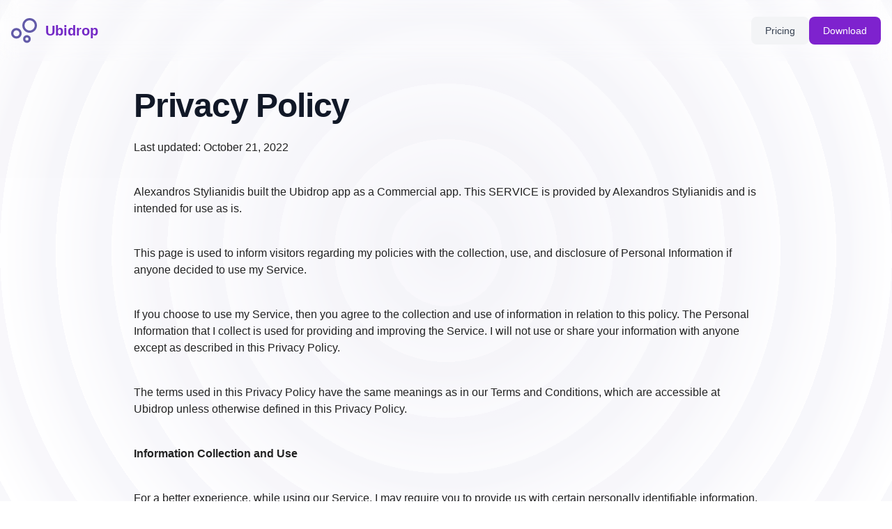

--- FILE ---
content_type: text/html; charset=utf-8
request_url: https://www.ubidrop.com/privacy
body_size: 5160
content:
<!DOCTYPE html><html lang="en"><head><meta charSet="utf-8"/><meta name="viewport" content="width=device-width"/><script type="text/javascript">(function(c,l,a,r,i,t,y){
            c[a]=c[a]||function(){(c[a].q=c[a].q||[]).push(arguments)};
            t=l.createElement(r);t.async=1;t.src="https://www.clarity.ms/tag/"+i;
            y=l.getElementsByTagName(r)[0];y.parentNode.insertBefore(t,y);
          })(window, document, "clarity", "script", "hkvvi54w3r");</script><title>Privacy Policy – Ubidrop</title><meta name="robots" content="follow, index"/><meta name="description" content="Transfer photos, music, video from Android to Mac seamlessly"/><meta property="og:url" content="https://www.ubidrop.com/privacy"/><meta property="og:type" content="website"/><meta property="og:site_name" content="Privacy Policy – Ubidrop"/><meta property="og:description" content="Transfer photos, music, video from Android to Mac seamlessly"/><meta property="og:title" content="Privacy Policy – Ubidrop"/><meta property="og:image" content="https://www.ubidrop.com/hero.png"/><meta property="og:image:width" content="1270"/><meta property="og:image:height" content="760"/><meta property="twitter:domain" content="ubidrop.com"/><meta property="twitter:url" content="https://www.ubidrop.com/privacy"/><meta name="twitter:card" content="summary_large_image"/><meta name="twitter:site" content="@alexstyl"/><meta name="twitter:title" content="Privacy Policy – Ubidrop"/><meta name="twitter:description" content="Transfer photos, music, video from Android to Mac seamlessly"/><meta name="twitter:image" content="https://www.ubidrop.com/hero.png"/><link rel="canonical" href="https://www.ubidrop.com/privacy"/><link rel="icon" type="image/x-icon" href="https://www.ubidrop.com/favicon.ico"/><script type="application/ld+json"></script><meta name="next-head-count" content="24"/><link rel="preload" href="/_next/static/css/46a332ada6bc7bb6.css" as="style"/><link rel="stylesheet" href="/_next/static/css/46a332ada6bc7bb6.css" data-n-g=""/><link rel="preload" href="/_next/static/css/b433d2d2ca3f60dc.css" as="style"/><link rel="stylesheet" href="/_next/static/css/b433d2d2ca3f60dc.css" data-n-p=""/><noscript data-n-css=""></noscript><script defer="" nomodule="" src="/_next/static/chunks/polyfills-c67a75d1b6f99dc8.js"></script><script src="/_next/static/chunks/webpack-ee7e63bc15b31913.js" defer=""></script><script src="/_next/static/chunks/framework-7751730b10fa0f74.js" defer=""></script><script src="/_next/static/chunks/main-c0428f9d2a1537c5.js" defer=""></script><script src="/_next/static/chunks/pages/_app-d157e68d4c57be0e.js" defer=""></script><script src="/_next/static/chunks/205-eb3e882f03e76709.js" defer=""></script><script src="/_next/static/chunks/pages/privacy-c791f4ee9ebf2813.js" defer=""></script><script src="/_next/static/lTlz3oqxzeFkZrBERXeI8/_buildManifest.js" defer=""></script><script src="/_next/static/lTlz3oqxzeFkZrBERXeI8/_ssgManifest.js" defer=""></script></head><body><div id="__next"><noscript><img src="https://queue.simpleanalyticscdn.com/noscript.gif" alt="" referrerPolicy="no-referrer-when-downgrade"/></noscript><div><div style="z-index:-1;pointer-events:none;position:fixed;width:100vw;height:100vh;background-color:#ffffff;opacity:0.05;background-image:radial-gradient(circle at center center, #6C64B1, #ffffff), repeating-radial-gradient(circle at center center, #6C64B1, #6C64B1, 40px, transparent 80px, transparent 40px);background-blend-mode:multiply"></div><div class="flex flex-col h-full z-1"><nav class="px-4 sm:px-4 py-6 rounded sticky top-0 backdrop-blur-md z-10"><div class="container flex flex-wrap justify-between items-center mx-auto"><a class="flex items-center" href="/"><svg class="mr-3 h-6 sm:h-9" viewBox="0 0 80 77" fill="none" xmlns="http://www.w3.org/2000/svg"><path d="M16.266 62.9297C11.7647 62.9297 7.92839 61.3684 4.75703 58.2457C1.58568 55.1229 0 51.2874 0 46.7391C0 42.1908 1.58568 38.3552 4.75703 35.2325C7.92839 32.1098 11.7647 30.5484 16.266 30.5484C20.8355 30.5484 24.6888 32.1268 27.8261 35.2834C30.9633 38.4401 32.532 42.2586 32.532 46.7391C32.532 51.2874 30.9633 55.1229 27.8261 58.2457C24.6888 61.3684 20.8355 62.9297 16.266 62.9297V62.9297ZM16.266 56.0054C18.8576 56.0054 21.0571 55.106 22.8645 53.307C24.6718 51.508 25.5754 49.3187 25.5754 46.7391C25.5754 44.1594 24.6718 41.9701 22.8645 40.1712C21.0571 38.3722 18.8576 37.4727 16.266 37.4727C13.6743 37.4727 11.4748 38.3722 9.66752 40.1712C7.86019 41.9701 6.95652 44.1594 6.95652 46.7391C6.95652 49.3187 7.86019 51.508 9.66752 53.307C11.4748 55.106 13.6743 56.0054 16.266 56.0054V56.0054ZM57.3913 45.008C51.0486 45.008 45.6777 42.8187 41.2788 38.4401C36.8798 34.0615 34.6803 28.7495 34.6803 22.504C34.6803 16.2585 36.8798 10.9465 41.2788 6.56791C45.6777 2.1893 51.0486 0 57.3913 0C63.6658 0 69.0026 2.1893 73.4015 6.56791C77.8005 10.9465 80 16.2585 80 22.504C80 28.7495 77.8005 34.0615 73.4015 38.4401C69.0026 42.8187 63.6658 45.008 57.3913 45.008V45.008ZM48.9003 76.0656C45.6266 76.0656 42.8303 74.9115 40.5115 72.6034C38.1927 70.2953 37.0332 67.4781 37.0332 64.1517C37.0332 60.8932 38.1927 58.1269 40.5115 55.8527C42.8303 53.5785 45.6266 52.4415 48.9003 52.4415C52.1739 52.4415 54.9702 53.5785 57.289 55.8527C59.6078 58.1269 60.7673 60.9271 60.7673 64.2535C60.7673 67.512 59.6078 70.2953 57.289 72.6034C54.9702 74.9115 52.1739 76.0656 48.9003 76.0656V76.0656ZM57.289 38.0837C61.7221 38.0837 65.4561 36.5902 68.4911 33.6033C71.526 30.6163 73.0435 26.9166 73.0435 22.504C73.0435 18.1593 71.526 14.4766 68.4911 11.4557C65.4561 8.43476 61.7562 6.92431 57.3913 6.92431C52.9582 6.92431 49.2413 8.43476 46.2404 11.4557C43.2396 14.4766 41.7391 18.1593 41.7391 22.504C41.7391 26.8487 43.2396 30.5315 46.2404 33.5524C49.2413 36.5733 52.9241 38.0837 57.289 38.0837V38.0837ZM48.9003 69.1413C50.2643 69.1413 51.4237 68.6661 52.3785 67.7157C53.3333 66.7653 53.8107 65.6112 53.8107 64.2535C53.8107 62.8958 53.3504 61.7418 52.4297 60.7914C51.509 59.841 50.3325 59.3658 48.9003 59.3658C47.5362 59.3658 46.3768 59.824 45.422 60.7404C44.4672 61.6569 43.9898 62.794 43.9898 64.1517C43.9898 65.5773 44.4672 66.7653 45.422 67.7157C46.3768 68.6661 47.5362 69.1413 48.9003 69.1413V69.1413Z" fill="#635BA9"></path></svg><span class="self-center text-xl font-semibold whitespace-nowrap">Ubidrop</span></a><div class="flex md:order-2 gap-x-4"><a class="text-gray-700 bg-gray-100 hover:bg-gray-200 focus:ring-4 focus:outline-none focus:ring-purple-300 font-medium rounded-lg text-sm px-5 py-2.5 text-center mr-3 md:mr-0" href="/pricing">Pricing</a><a class="text-white bg-purple-700 hover:bg-purple-800 focus:ring-4 focus:outline-none focus:ring-purple-300 font-medium rounded-lg text-sm px-5 py-2.5 text-center mr-3 md:mr-0" href="/download">Download</a></div></div></nav><div class="flex flex-col mx-8 my-10 items-center"><div class="max-w-4xl"><h1 class="text-5xl font-bold">Privacy Policy</h1><p class="mt-6 mb-8">Last updated: October 21, 2022</p><div class="Policy_privacy__ghcGA"><p>Alexandros Stylianidis built the Ubidrop app as a Commercial app. This SERVICE is provided by Alexandros Stylianidis  and is intended for use as is.</p> <p>This page is used to inform visitors regarding my policies with the collection, use, and disclosure of Personal Information if anyone decided to use my Service.</p> <p>If you choose to use my Service, then you agree to the collection and use of information in relation to this policy. The Personal Information that I collect is used for providing and improving the Service. I will not use or share your information with anyone except as described in this Privacy Policy.</p> <p>The terms used in this Privacy Policy have the same meanings as in our Terms and Conditions, which are accessible at Ubidrop unless otherwise defined in this Privacy Policy.</p> <p><strong>Information Collection and Use</strong></p> <p>For a better experience, while using our Service, I may require you to provide us with certain personally identifiable information. The information that I request will be retained on your device and is not collected by me in any way.</p> <div><p>The app does use third-party services that may collect information used to identify you.</p> <p>Link to the privacy policy of third-party service providers used by the app</p> <ul><li><a href="https://www.google.com/policies/privacy/" target="_blank" rel="noopener noreferrer">Google Play Services</a></li><li><a href="https://mixpanel.com/legal/privacy-policy/" target="_blank" rel="noopener noreferrer">Mixpanel</a></li></ul></div> <p><strong>Log Data</strong></p> <p>I want to inform you that whenever you use my Service, in a case of an error in the app I collect data and information (through third-party products) on your phone called Log Data. This Log Data may include information such as your device Internet Protocol (“IP”) address, device name, operating system version, the configuration of the app when utilizing my Service, the time and date of your use of the Service, and other statistics.</p> <p><strong>Cookies</strong></p> <p>Cookies are files with a small amount of data that are commonly used as anonymous unique identifiers. These are sent to your browser from the websites that you visit and are stored on your device&#x27;s internal memory.</p> <p>This Service does not use these “cookies” explicitly. However, the app may use third-party code and libraries that use “cookies” to collect information and improve their services. You have the option to either accept or refuse these cookies and know when a cookie is being sent to your device. If you choose to refuse our cookies, you may not be able to use some portions of this Service.</p> <p><strong>Service Providers</strong></p> <p>I may employ third-party companies and individuals due to the following reasons:</p> <ul><li>To facilitate our Service;</li> <li>To provide the Service on our behalf;</li> <li>To perform Service-related services; or</li> <li>To assist us in analyzing how our Service is used.</li></ul> <p>I want to inform users of this Service that these third parties have access to their Personal Information. The reason is to perform the tasks assigned to them on our behalf. However, they are obligated not to disclose or use the information for any other purpose.</p> <p><strong>Security</strong></p> <p>I value your trust in providing us your Personal Information, thus we are striving to use commercially acceptable means of protecting it. But remember that no method of transmission over the internet, or method of electronic storage is 100% secure and reliable, and I cannot guarantee its absolute security.</p> <p><strong>Links to Other Sites</strong></p> <p>This Service may contain links to other sites. If you click on a third-party link, you will be directed to that site. Note that these external sites are not operated by me. Therefore, I strongly advise you to review the Privacy Policy of these websites. I have no control over and assume no responsibility for the content, privacy policies, or practices of any third-party sites or services.</p> <p><strong>Children’s Privacy</strong></p> <div><p>These Services do not address anyone under the age of 13. I do not knowingly collect personally identifiable information from children under 13 years of age. In the case I discover that a child under 13 has provided me with personal information, I immediately delete this from our servers. If you are a parent or guardian and you are aware that your child has provided us with personal information, please contact me so that I will be able to do the necessary actions.</p></div> <p><strong>Changes to This Privacy Policy</strong></p> <p>I may update our Privacy Policy from time to time. Thus, you are advised to review this page periodically for any changes. I will notify you of any changes by posting the new Privacy Policy on this page.</p> <p><strong>Contact Us</strong></p> <p>If you have any questions or suggestions about my Privacy Policy, do not hesitate to contact me at support@ubidrop.com.</p></div></div></div><footer class="mt-auto"><div class="max-w-3xl mx-auto text-black py-10"><div class="mt-28 flex flex-col md:flex-row md:justify-between items-center text-sm text-gray-800"><p class="order-2 md:order-1 mt-8 md:mt-0"> © Ubidrop, 2022. </p><div class="order-1 md:order-2 text-center"><a target="_blank" rel="noreferrer" href="https://twitter.com/intent/follow?screen_name=ubidrop"><span class="inline-block px-2">Twitter</span></a><a href="/whatsnew"><span class="inline-block border-l px-2">What&#x27;s new</span></a><a href="/ubidrop_presskit.zip"><span class="inline-block border-l px-2">Press Kit</span></a><a href="/privacy"><span class="border-l px-2 inline-block">Privacy</span></a><a href="/help"><span class="border-l px-2 inline-block">Help Articles</span></a><a target="_blank" rel="noopener noreferrer" href="https://app.lemonsqueezy.com/my-orders/" class="border-l px-2 inline-block">Manage License</a><a target="_blank" rel="noopener noreferrer" href="https://t.me/ubidrop"><span class="px-2 border-l inline-block">Telegram</span></a></div></div></div></footer></div></div></div><script id="__NEXT_DATA__" type="application/json">{"props":{"pageProps":{}},"page":"/privacy","query":{},"buildId":"lTlz3oqxzeFkZrBERXeI8","nextExport":true,"autoExport":true,"isFallback":false,"locale":"en","locales":["en"],"defaultLocale":"en","scriptLoader":[]}</script></body></html>

--- FILE ---
content_type: text/css; charset=utf-8
request_url: https://www.ubidrop.com/_next/static/css/b433d2d2ca3f60dc.css
body_size: -219
content:
.Policy_privacy__ghcGA p{margin-top:40px}.Policy_privacy__ghcGA a{color:#6c64b1;font-weight:500}.Policy_privacy__ghcGA li{list-style:square;margin-left:20px;margin-top:10px}

--- FILE ---
content_type: application/javascript; charset=utf-8
request_url: https://www.ubidrop.com/_next/static/lTlz3oqxzeFkZrBERXeI8/_buildManifest.js
body_size: 500
content:
self.__BUILD_MANIFEST=function(s,c,a){return{__rewrites:{beforeFiles:[],afterFiles:[],fallback:[]},"/":[s,c,"static/chunks/56-167bd44257308337.js",a,"static/chunks/pages/index-6177a0bed365f175.js"],"/_error":["static/chunks/pages/_error-e4f561a102d9bb14.js"],"/download":[s,c,"static/chunks/pages/download-7d54d3ac96f22dc6.js"],"/help":[s,"static/chunks/pages/help-7b7ea738a60d7062.js"],"/help/[...slug]":[s,c,"static/chunks/pages/help/[...slug]-1d5e5965d4761ed8.js"],"/pricing":[s,a,"static/chunks/pages/pricing-e25bab3ecd7c603f.js"],"/privacy":[s,"static/css/b433d2d2ca3f60dc.css","static/chunks/pages/privacy-c791f4ee9ebf2813.js"],sortedPages:["/","/_app","/_error","/download","/help","/help/[...slug]","/pricing","/privacy"]}}("static/chunks/205-eb3e882f03e76709.js","static/chunks/675-1eac875c5cfbe5d0.js","static/chunks/700-70d8839ed9225d7b.js"),self.__BUILD_MANIFEST_CB&&self.__BUILD_MANIFEST_CB();

--- FILE ---
content_type: application/javascript; charset=utf-8
request_url: https://www.ubidrop.com/_next/static/chunks/pages/_app-d157e68d4c57be0e.js
body_size: 568
content:
(self.webpackChunk_N_E=self.webpackChunk_N_E||[]).push([[888],{1118:function(n,t,r){(window.__NEXT_P=window.__NEXT_P||[]).push(["/_app",function(){return r(8510)}])},8510:function(n,t,r){"use strict";r.r(t),r.d(t,{default:function(){return w},isDevelopment:function(){return a},isProduction:function(){return f},productionServer:function(){return l},server:function(){return p}});var e=r(1799),c=r(5893);r(906);var o=r(4298),i=r.n(o),u=r(9008),s=r.n(u),a=!1,f=!a,l="https://www.ubidrop.com",p=a?"http://localhost:3000":l;function w(n){var t=n.Component,r=n.pageProps;return(0,c.jsxs)(c.Fragment,{children:[(0,c.jsx)(i(),{src:"https://scripts.simpleanalyticscdn.com/latest.js"}),(0,c.jsx)("noscript",{children:(0,c.jsx)("img",{src:"https://queue.simpleanalyticscdn.com/noscript.gif",alt:"",referrerPolicy:"no-referrer-when-downgrade"})}),(0,c.jsx)(s(),{children:(0,c.jsx)("script",{type:"text/javascript",dangerouslySetInnerHTML:{__html:'(function(c,l,a,r,i,t,y){\n            c[a]=c[a]||function(){(c[a].q=c[a].q||[]).push(arguments)};\n            t=l.createElement(r);t.async=1;t.src="https://www.clarity.ms/tag/"+i;\n            y=l.getElementsByTagName(r)[0];y.parentNode.insertBefore(t,y);\n          })(window, document, "clarity", "script", "hkvvi54w3r");'}})}),(0,c.jsx)(t,(0,e.Z)({},r))]})}},906:function(){},9008:function(n,t,r){n.exports=r(5443)},4298:function(n,t,r){n.exports=r(699)},1799:function(n,t,r){"use strict";function e(n,t,r){return t in n?Object.defineProperty(n,t,{value:r,enumerable:!0,configurable:!0,writable:!0}):n[t]=r,n}function c(n){for(var t=1;t<arguments.length;t++){var r=null!=arguments[t]?arguments[t]:{},c=Object.keys(r);"function"==typeof Object.getOwnPropertySymbols&&(c=c.concat(Object.getOwnPropertySymbols(r).filter(function(n){return Object.getOwnPropertyDescriptor(r,n).enumerable}))),c.forEach(function(t){e(n,t,r[t])})}return n}r.d(t,{Z:function(){return c}})}},function(n){var t=function(t){return n(n.s=t)};n.O(0,[774,179],function(){return t(1118),t(387)}),_N_E=n.O()}]);

--- FILE ---
content_type: application/javascript; charset=utf-8
request_url: https://www.ubidrop.com/_next/static/chunks/pages/privacy-c791f4ee9ebf2813.js
body_size: 5068
content:
(self.webpackChunk_N_E=self.webpackChunk_N_E||[]).push([[915],{3030:function(e,r,t){(window.__NEXT_P=window.__NEXT_P||[]).push(["/privacy",function(){return t(533)}])},4373:function(e,r,t){"use strict";var i=t(1799),n=t(9534),o=t(5893),s=t(1664),a=t.n(s),c=function(e){var r=e.href,t=(0,n.Z)(e,["href"]),s=r&&r.startsWith("/"),c=r&&r.startsWith("#");return s?(0,o.jsx)(a(),{href:r,children:(0,o.jsx)("a",(0,i.Z)({},t))}):c?(0,o.jsx)("a",(0,i.Z)({href:r},t)):(0,o.jsx)("a",(0,i.Z)({target:"_blank",rel:"noopener noreferrer",href:r},t))};r.Z=c},9629:function(e,r,t){"use strict";t.d(r,{Z:function(){return c}});var i=t(5893),n=t(4373);function o(){return(0,i.jsx)("div",{style:{zIndex:"-1",pointerEvents:"none",position:"fixed",width:"100vw",height:"100vh",backgroundColor:"#ffffff",opacity:"0.05",backgroundImage:"radial-gradient(circle at center center, #6C64B1, #ffffff), repeating-radial-gradient(circle at center center, #6C64B1, #6C64B1, 40px, transparent 80px, transparent 40px)",backgroundBlendMode:"multiply"}})}function s(){return(0,i.jsx)("nav",{className:"px-4 sm:px-4 py-6 rounded sticky top-0 backdrop-blur-md z-10",children:(0,i.jsxs)("div",{className:"container flex flex-wrap justify-between items-center mx-auto",children:[(0,i.jsxs)(n.Z,{href:"/",className:"flex items-center",children:[(0,i.jsx)("svg",{className:"mr-3 h-6 sm:h-9",viewBox:"0 0 80 77",fill:"none",xmlns:"http://www.w3.org/2000/svg",children:(0,i.jsx)("path",{d:"M16.266 62.9297C11.7647 62.9297 7.92839 61.3684 4.75703 58.2457C1.58568 55.1229 0 51.2874 0 46.7391C0 42.1908 1.58568 38.3552 4.75703 35.2325C7.92839 32.1098 11.7647 30.5484 16.266 30.5484C20.8355 30.5484 24.6888 32.1268 27.8261 35.2834C30.9633 38.4401 32.532 42.2586 32.532 46.7391C32.532 51.2874 30.9633 55.1229 27.8261 58.2457C24.6888 61.3684 20.8355 62.9297 16.266 62.9297V62.9297ZM16.266 56.0054C18.8576 56.0054 21.0571 55.106 22.8645 53.307C24.6718 51.508 25.5754 49.3187 25.5754 46.7391C25.5754 44.1594 24.6718 41.9701 22.8645 40.1712C21.0571 38.3722 18.8576 37.4727 16.266 37.4727C13.6743 37.4727 11.4748 38.3722 9.66752 40.1712C7.86019 41.9701 6.95652 44.1594 6.95652 46.7391C6.95652 49.3187 7.86019 51.508 9.66752 53.307C11.4748 55.106 13.6743 56.0054 16.266 56.0054V56.0054ZM57.3913 45.008C51.0486 45.008 45.6777 42.8187 41.2788 38.4401C36.8798 34.0615 34.6803 28.7495 34.6803 22.504C34.6803 16.2585 36.8798 10.9465 41.2788 6.56791C45.6777 2.1893 51.0486 0 57.3913 0C63.6658 0 69.0026 2.1893 73.4015 6.56791C77.8005 10.9465 80 16.2585 80 22.504C80 28.7495 77.8005 34.0615 73.4015 38.4401C69.0026 42.8187 63.6658 45.008 57.3913 45.008V45.008ZM48.9003 76.0656C45.6266 76.0656 42.8303 74.9115 40.5115 72.6034C38.1927 70.2953 37.0332 67.4781 37.0332 64.1517C37.0332 60.8932 38.1927 58.1269 40.5115 55.8527C42.8303 53.5785 45.6266 52.4415 48.9003 52.4415C52.1739 52.4415 54.9702 53.5785 57.289 55.8527C59.6078 58.1269 60.7673 60.9271 60.7673 64.2535C60.7673 67.512 59.6078 70.2953 57.289 72.6034C54.9702 74.9115 52.1739 76.0656 48.9003 76.0656V76.0656ZM57.289 38.0837C61.7221 38.0837 65.4561 36.5902 68.4911 33.6033C71.526 30.6163 73.0435 26.9166 73.0435 22.504C73.0435 18.1593 71.526 14.4766 68.4911 11.4557C65.4561 8.43476 61.7562 6.92431 57.3913 6.92431C52.9582 6.92431 49.2413 8.43476 46.2404 11.4557C43.2396 14.4766 41.7391 18.1593 41.7391 22.504C41.7391 26.8487 43.2396 30.5315 46.2404 33.5524C49.2413 36.5733 52.9241 38.0837 57.289 38.0837V38.0837ZM48.9003 69.1413C50.2643 69.1413 51.4237 68.6661 52.3785 67.7157C53.3333 66.7653 53.8107 65.6112 53.8107 64.2535C53.8107 62.8958 53.3504 61.7418 52.4297 60.7914C51.509 59.841 50.3325 59.3658 48.9003 59.3658C47.5362 59.3658 46.3768 59.824 45.422 60.7404C44.4672 61.6569 43.9898 62.794 43.9898 64.1517C43.9898 65.5773 44.4672 66.7653 45.422 67.7157C46.3768 68.6661 47.5362 69.1413 48.9003 69.1413V69.1413Z",fill:"#635BA9"})}),(0,i.jsx)("span",{className:"self-center text-xl font-semibold whitespace-nowrap",children:"Ubidrop"})]}),(0,i.jsxs)("div",{className:"flex md:order-2 gap-x-4",children:[(0,i.jsx)(n.Z,{href:"/pricing",className:"text-gray-700 bg-gray-100 hover:bg-gray-200 focus:ring-4 focus:outline-none focus:ring-purple-300 font-medium rounded-lg text-sm px-5 py-2.5 text-center mr-3 md:mr-0",children:"Pricing"}),(0,i.jsx)(n.Z,{className:"text-white bg-purple-700 hover:bg-purple-800 focus:ring-4 focus:outline-none focus:ring-purple-300 font-medium rounded-lg text-sm px-5 py-2.5 text-center mr-3 md:mr-0",href:"/download",children:"Download"})]})]})})}function a(){return(0,i.jsx)("footer",{className:"mt-auto",children:(0,i.jsx)("div",{className:"max-w-3xl mx-auto text-black py-10",children:(0,i.jsxs)("div",{className:"mt-28 flex flex-col md:flex-row md:justify-between items-center text-sm text-gray-800",children:[(0,i.jsx)("p",{className:"order-2 md:order-1 mt-8 md:mt-0",children:" \xa9 Ubidrop, 2022. "}),(0,i.jsxs)("div",{className:"order-1 md:order-2 text-center",children:[(0,i.jsx)("a",{target:"_blank",rel:"noreferrer",href:"https://twitter.com/intent/follow?screen_name=ubidrop",children:(0,i.jsx)("span",{className:"inline-block px-2",children:"Twitter"})}),(0,i.jsx)(n.Z,{href:"/whatsnew",children:(0,i.jsx)("span",{className:"inline-block border-l px-2",children:"What's new"})}),(0,i.jsx)(n.Z,{href:"/ubidrop_presskit.zip",children:(0,i.jsx)("span",{className:"inline-block border-l px-2",children:"Press Kit"})}),(0,i.jsx)(n.Z,{href:"/privacy",children:(0,i.jsx)("span",{className:"border-l px-2 inline-block",children:"Privacy"})}),(0,i.jsx)(n.Z,{href:"/help",children:(0,i.jsx)("span",{className:"border-l px-2 inline-block",children:"Help Articles"})}),(0,i.jsx)(n.Z,{href:"https://app.lemonsqueezy.com/my-orders/",className:"border-l px-2 inline-block",children:"Manage License"}),(0,i.jsx)(n.Z,{href:"https://t.me/ubidrop",children:(0,i.jsx)("span",{className:"px-2 border-l inline-block",children:"Telegram"})})]})]})})})}function c(e){var r=e.children,t=e.background;return(0,i.jsxs)("div",{children:[void 0===t||t?(0,i.jsx)(o,{}):(0,i.jsx)(i.Fragment,{}),(0,i.jsxs)("div",{className:"flex flex-col h-full z-1",children:[(0,i.jsx)(s,{}),r,(0,i.jsx)(a,{})]})]})}},8590:function(e,r,t){"use strict";t.d(r,{Z:function(){return a}});var i=t(5893),n=t(9008),o=t.n(n),s=t(1163);function a(e){var r=e.title,t=void 0===r?"Ubidrop – Transfer photos, music, video from Android to Mac seamlessly":r,n=e.description,a=void 0===n?"Transfer photos, music, video from Android to Mac seamlessly":n,c=e.jsonLd,l=(0,s.useRouter)(),d="https://www.ubidrop.com",h=(d+("/"===l.asPath?"":l.asPath)).split("?")[0],p="".concat(d,"/hero.png");return(0,i.jsxs)(o(),{children:[(0,i.jsx)("title",{children:t}),(0,i.jsx)("meta",{name:"robots",content:"follow, index"}),(0,i.jsx)("meta",{name:"description",content:a},"desc"),(0,i.jsx)("meta",{property:"og:url",content:h}),(0,i.jsx)("meta",{property:"og:type",content:"website"}),(0,i.jsx)("meta",{property:"og:site_name",content:t}),(0,i.jsx)("meta",{property:"og:description",content:a}),(0,i.jsx)("meta",{property:"og:title",content:t}),(0,i.jsx)("meta",{property:"og:image",content:p}),(0,i.jsx)("meta",{property:"og:image:width",content:"1270"}),(0,i.jsx)("meta",{property:"og:image:height",content:"760"}),(0,i.jsx)("meta",{property:"twitter:domain",content:"ubidrop.com"}),(0,i.jsx)("meta",{property:"twitter:url",content:h}),(0,i.jsx)("meta",{name:"twitter:card",content:"summary_large_image"}),(0,i.jsx)("meta",{name:"twitter:site",content:"@alexstyl"}),(0,i.jsx)("meta",{name:"twitter:title",content:t}),(0,i.jsx)("meta",{name:"twitter:description",content:a}),(0,i.jsx)("meta",{name:"twitter:image",content:p}),(0,i.jsx)("link",{rel:"canonical",href:h}),(0,i.jsx)("link",{rel:"icon",type:"image/x-icon",href:"".concat(d,"/favicon.ico")}),"if(jsonLd)",(0,i.jsx)("script",{type:"application/ld+json",dangerouslySetInnerHTML:void 0===c?null:c},"jsonld")]})}},533:function(e,r,t){"use strict";t.r(r),t.d(r,{default:function(){return l}});var i=t(5893),n=t(8590),o=t(9629),s=t(66),a=t.n(s);function c(){return(0,i.jsxs)("div",{className:a().privacy,children:[(0,i.jsx)("p",{children:"Alexandros Stylianidis built the Ubidrop app as a Commercial app. This SERVICE is provided by Alexandros Stylianidis  and is intended for use as is."})," ",(0,i.jsx)("p",{children:"This page is used to inform visitors regarding my policies with the collection, use, and disclosure of Personal Information if anyone decided to use my Service."})," ",(0,i.jsx)("p",{children:"If you choose to use my Service, then you agree to the collection and use of information in relation to this policy. The Personal Information that I collect is used for providing and improving the Service. I will not use or share your information with anyone except as described in this Privacy Policy."})," ",(0,i.jsx)("p",{children:"The terms used in this Privacy Policy have the same meanings as in our Terms and Conditions, which are accessible at Ubidrop unless otherwise defined in this Privacy Policy."})," ",(0,i.jsx)("p",{children:(0,i.jsx)("strong",{children:"Information Collection and Use"})})," ",(0,i.jsx)("p",{children:"For a better experience, while using our Service, I may require you to provide us with certain personally identifiable information. The information that I request will be retained on your device and is not collected by me in any way."})," ",(0,i.jsxs)("div",{children:[(0,i.jsx)("p",{children:"The app does use third-party services that may collect information used to identify you."})," ",(0,i.jsx)("p",{children:"Link to the privacy policy of third-party service providers used by the app"})," ",(0,i.jsxs)("ul",{children:[(0,i.jsx)("li",{children:(0,i.jsx)("a",{href:"https://www.google.com/policies/privacy/",target:"_blank",rel:"noopener noreferrer",children:"Google Play Services"})}),(0,i.jsx)("li",{children:(0,i.jsx)("a",{href:"https://mixpanel.com/legal/privacy-policy/",target:"_blank",rel:"noopener noreferrer",children:"Mixpanel"})})]})]})," ",(0,i.jsx)("p",{children:(0,i.jsx)("strong",{children:"Log Data"})})," ",(0,i.jsx)("p",{children:"I want to inform you that whenever you use my Service, in a case of an error in the app I collect data and information (through third-party products) on your phone called Log Data. This Log Data may include information such as your device Internet Protocol (“IP”) address, device name, operating system version, the configuration of the app when utilizing my Service, the time and date of your use of the Service, and other statistics."})," ",(0,i.jsx)("p",{children:(0,i.jsx)("strong",{children:"Cookies"})})," ",(0,i.jsx)("p",{children:"Cookies are files with a small amount of data that are commonly used as anonymous unique identifiers. These are sent to your browser from the websites that you visit and are stored on your device's internal memory."})," ",(0,i.jsx)("p",{children:"This Service does not use these “cookies” explicitly. However, the app may use third-party code and libraries that use “cookies” to collect information and improve their services. You have the option to either accept or refuse these cookies and know when a cookie is being sent to your device. If you choose to refuse our cookies, you may not be able to use some portions of this Service."})," ",(0,i.jsx)("p",{children:(0,i.jsx)("strong",{children:"Service Providers"})})," ",(0,i.jsx)("p",{children:"I may employ third-party companies and individuals due to the following reasons:"})," ",(0,i.jsxs)("ul",{children:[(0,i.jsx)("li",{children:"To facilitate our Service;"})," ",(0,i.jsx)("li",{children:"To provide the Service on our behalf;"})," ",(0,i.jsx)("li",{children:"To perform Service-related services; or"})," ",(0,i.jsx)("li",{children:"To assist us in analyzing how our Service is used."})]})," ",(0,i.jsx)("p",{children:"I want to inform users of this Service that these third parties have access to their Personal Information. The reason is to perform the tasks assigned to them on our behalf. However, they are obligated not to disclose or use the information for any other purpose."})," ",(0,i.jsx)("p",{children:(0,i.jsx)("strong",{children:"Security"})})," ",(0,i.jsx)("p",{children:"I value your trust in providing us your Personal Information, thus we are striving to use commercially acceptable means of protecting it. But remember that no method of transmission over the internet, or method of electronic storage is 100% secure and reliable, and I cannot guarantee its absolute security."})," ",(0,i.jsx)("p",{children:(0,i.jsx)("strong",{children:"Links to Other Sites"})})," ",(0,i.jsx)("p",{children:"This Service may contain links to other sites. If you click on a third-party link, you will be directed to that site. Note that these external sites are not operated by me. Therefore, I strongly advise you to review the Privacy Policy of these websites. I have no control over and assume no responsibility for the content, privacy policies, or practices of any third-party sites or services."})," ",(0,i.jsx)("p",{children:(0,i.jsx)("strong",{children:"Children’s Privacy"})})," ",(0,i.jsx)("div",{children:(0,i.jsx)("p",{children:"These Services do not address anyone under the age of 13. I do not knowingly collect personally identifiable information from children under 13 years of age. In the case I discover that a child under 13 has provided me with personal information, I immediately delete this from our servers. If you are a parent or guardian and you are aware that your child has provided us with personal information, please contact me so that I will be able to do the necessary actions."})})," ",(0,i.jsx)("p",{children:(0,i.jsx)("strong",{children:"Changes to This Privacy Policy"})})," ",(0,i.jsx)("p",{children:"I may update our Privacy Policy from time to time. Thus, you are advised to review this page periodically for any changes. I will notify you of any changes by posting the new Privacy Policy on this page."})," ",(0,i.jsx)("p",{children:(0,i.jsx)("strong",{children:"Contact Us"})})," ",(0,i.jsx)("p",{children:"If you have any questions or suggestions about my Privacy Policy, do not hesitate to contact me at support@ubidrop.com."})]})}function l(){return(0,i.jsxs)(o.Z,{children:[(0,i.jsx)(n.Z,{title:"Privacy Policy – Ubidrop"}),(0,i.jsx)("div",{className:"flex flex-col mx-8 my-10 items-center",children:(0,i.jsxs)("div",{className:"max-w-4xl",children:[(0,i.jsx)("h1",{className:"text-5xl font-bold",children:"Privacy Policy"}),(0,i.jsx)("p",{className:"mt-6 mb-8",children:"Last updated: October 21, 2022"}),(0,i.jsx)(c,{})]})})]})}},66:function(e){e.exports={privacy:"Policy_privacy__ghcGA"}}},function(e){e.O(0,[205,774,888,179],function(){return e(e.s=3030)}),_N_E=e.O()}]);

--- FILE ---
content_type: application/javascript; charset=utf-8
request_url: https://www.ubidrop.com/_next/static/chunks/pages/pricing-e25bab3ecd7c603f.js
body_size: 383
content:
(self.webpackChunk_N_E=self.webpackChunk_N_E||[]).push([[939],{4223:function(n,s,e){(window.__NEXT_P=window.__NEXT_P||[]).push(["/pricing",function(){return e(1003)}])},1003:function(n,s,e){"use strict";e.r(s),e.d(s,{default:function(){return u}});var i=e(5893),c=e(8590),r=e(9629),t=e(8984);function u(){return(0,i.jsxs)(r.Z,{background:!1,children:[(0,i.jsx)(c.Z,{title:"Pricing – Ubidrop",description:""}),(0,i.jsx)("div",{className:"container px-6 py-8 mx-auto",children:(0,i.jsx)("div",{className:"sm:flex sm:items-center sm:justify-between",children:(0,i.jsxs)("div",{className:"w-full",children:[(0,i.jsx)("h1",{className:"mb-8 h1",children:"Pricing"}),(0,i.jsx)("h2",{className:"mb-8 h2",children:"Buy once. Use forever"}),(0,i.jsx)("p",{className:"body",children:"No subscriptions or hidden fees."}),(0,i.jsx)(t.Z,{})]})})})]})}}},function(n){n.O(0,[205,700,774,888,179],function(){return n(n.s=4223)}),_N_E=n.O()}]);

--- FILE ---
content_type: application/javascript; charset=utf-8
request_url: https://www.ubidrop.com/_next/static/chunks/700-70d8839ed9225d7b.js
body_size: 3680
content:
"use strict";(self.webpackChunk_N_E=self.webpackChunk_N_E||[]).push([[700],{4373:function(e,t,s){var r=s(1799),n=s(9534),l=s(5893),a=s(1664),i=s.n(a),o=function(e){var t=e.href,s=(0,n.Z)(e,["href"]),a=t&&t.startsWith("/"),o=t&&t.startsWith("#");return a?(0,l.jsx)(i(),{href:t,children:(0,l.jsx)("a",(0,r.Z)({},s))}):o?(0,l.jsx)("a",(0,r.Z)({href:t},s)):(0,l.jsx)("a",(0,r.Z)({target:"_blank",rel:"noopener noreferrer",href:t},s))};t.Z=o},9629:function(e,t,s){s.d(t,{Z:function(){return o}});var r=s(5893),n=s(4373);function l(){return(0,r.jsx)("div",{style:{zIndex:"-1",pointerEvents:"none",position:"fixed",width:"100vw",height:"100vh",backgroundColor:"#ffffff",opacity:"0.05",backgroundImage:"radial-gradient(circle at center center, #6C64B1, #ffffff), repeating-radial-gradient(circle at center center, #6C64B1, #6C64B1, 40px, transparent 80px, transparent 40px)",backgroundBlendMode:"multiply"}})}function a(){return(0,r.jsx)("nav",{className:"px-4 sm:px-4 py-6 rounded sticky top-0 backdrop-blur-md z-10",children:(0,r.jsxs)("div",{className:"container flex flex-wrap justify-between items-center mx-auto",children:[(0,r.jsxs)(n.Z,{href:"/",className:"flex items-center",children:[(0,r.jsx)("svg",{className:"mr-3 h-6 sm:h-9",viewBox:"0 0 80 77",fill:"none",xmlns:"http://www.w3.org/2000/svg",children:(0,r.jsx)("path",{d:"M16.266 62.9297C11.7647 62.9297 7.92839 61.3684 4.75703 58.2457C1.58568 55.1229 0 51.2874 0 46.7391C0 42.1908 1.58568 38.3552 4.75703 35.2325C7.92839 32.1098 11.7647 30.5484 16.266 30.5484C20.8355 30.5484 24.6888 32.1268 27.8261 35.2834C30.9633 38.4401 32.532 42.2586 32.532 46.7391C32.532 51.2874 30.9633 55.1229 27.8261 58.2457C24.6888 61.3684 20.8355 62.9297 16.266 62.9297V62.9297ZM16.266 56.0054C18.8576 56.0054 21.0571 55.106 22.8645 53.307C24.6718 51.508 25.5754 49.3187 25.5754 46.7391C25.5754 44.1594 24.6718 41.9701 22.8645 40.1712C21.0571 38.3722 18.8576 37.4727 16.266 37.4727C13.6743 37.4727 11.4748 38.3722 9.66752 40.1712C7.86019 41.9701 6.95652 44.1594 6.95652 46.7391C6.95652 49.3187 7.86019 51.508 9.66752 53.307C11.4748 55.106 13.6743 56.0054 16.266 56.0054V56.0054ZM57.3913 45.008C51.0486 45.008 45.6777 42.8187 41.2788 38.4401C36.8798 34.0615 34.6803 28.7495 34.6803 22.504C34.6803 16.2585 36.8798 10.9465 41.2788 6.56791C45.6777 2.1893 51.0486 0 57.3913 0C63.6658 0 69.0026 2.1893 73.4015 6.56791C77.8005 10.9465 80 16.2585 80 22.504C80 28.7495 77.8005 34.0615 73.4015 38.4401C69.0026 42.8187 63.6658 45.008 57.3913 45.008V45.008ZM48.9003 76.0656C45.6266 76.0656 42.8303 74.9115 40.5115 72.6034C38.1927 70.2953 37.0332 67.4781 37.0332 64.1517C37.0332 60.8932 38.1927 58.1269 40.5115 55.8527C42.8303 53.5785 45.6266 52.4415 48.9003 52.4415C52.1739 52.4415 54.9702 53.5785 57.289 55.8527C59.6078 58.1269 60.7673 60.9271 60.7673 64.2535C60.7673 67.512 59.6078 70.2953 57.289 72.6034C54.9702 74.9115 52.1739 76.0656 48.9003 76.0656V76.0656ZM57.289 38.0837C61.7221 38.0837 65.4561 36.5902 68.4911 33.6033C71.526 30.6163 73.0435 26.9166 73.0435 22.504C73.0435 18.1593 71.526 14.4766 68.4911 11.4557C65.4561 8.43476 61.7562 6.92431 57.3913 6.92431C52.9582 6.92431 49.2413 8.43476 46.2404 11.4557C43.2396 14.4766 41.7391 18.1593 41.7391 22.504C41.7391 26.8487 43.2396 30.5315 46.2404 33.5524C49.2413 36.5733 52.9241 38.0837 57.289 38.0837V38.0837ZM48.9003 69.1413C50.2643 69.1413 51.4237 68.6661 52.3785 67.7157C53.3333 66.7653 53.8107 65.6112 53.8107 64.2535C53.8107 62.8958 53.3504 61.7418 52.4297 60.7914C51.509 59.841 50.3325 59.3658 48.9003 59.3658C47.5362 59.3658 46.3768 59.824 45.422 60.7404C44.4672 61.6569 43.9898 62.794 43.9898 64.1517C43.9898 65.5773 44.4672 66.7653 45.422 67.7157C46.3768 68.6661 47.5362 69.1413 48.9003 69.1413V69.1413Z",fill:"#635BA9"})}),(0,r.jsx)("span",{className:"self-center text-xl font-semibold whitespace-nowrap",children:"Ubidrop"})]}),(0,r.jsxs)("div",{className:"flex md:order-2 gap-x-4",children:[(0,r.jsx)(n.Z,{href:"/pricing",className:"text-gray-700 bg-gray-100 hover:bg-gray-200 focus:ring-4 focus:outline-none focus:ring-purple-300 font-medium rounded-lg text-sm px-5 py-2.5 text-center mr-3 md:mr-0",children:"Pricing"}),(0,r.jsx)(n.Z,{className:"text-white bg-purple-700 hover:bg-purple-800 focus:ring-4 focus:outline-none focus:ring-purple-300 font-medium rounded-lg text-sm px-5 py-2.5 text-center mr-3 md:mr-0",href:"/download",children:"Download"})]})]})})}function i(){return(0,r.jsx)("footer",{className:"mt-auto",children:(0,r.jsx)("div",{className:"max-w-3xl mx-auto text-black py-10",children:(0,r.jsxs)("div",{className:"mt-28 flex flex-col md:flex-row md:justify-between items-center text-sm text-gray-800",children:[(0,r.jsx)("p",{className:"order-2 md:order-1 mt-8 md:mt-0",children:" \xa9 Ubidrop, 2022. "}),(0,r.jsxs)("div",{className:"order-1 md:order-2 text-center",children:[(0,r.jsx)("a",{target:"_blank",rel:"noreferrer",href:"https://twitter.com/intent/follow?screen_name=ubidrop",children:(0,r.jsx)("span",{className:"inline-block px-2",children:"Twitter"})}),(0,r.jsx)(n.Z,{href:"/whatsnew",children:(0,r.jsx)("span",{className:"inline-block border-l px-2",children:"What's new"})}),(0,r.jsx)(n.Z,{href:"/ubidrop_presskit.zip",children:(0,r.jsx)("span",{className:"inline-block border-l px-2",children:"Press Kit"})}),(0,r.jsx)(n.Z,{href:"/privacy",children:(0,r.jsx)("span",{className:"border-l px-2 inline-block",children:"Privacy"})}),(0,r.jsx)(n.Z,{href:"/help",children:(0,r.jsx)("span",{className:"border-l px-2 inline-block",children:"Help Articles"})}),(0,r.jsx)(n.Z,{href:"https://app.lemonsqueezy.com/my-orders/",className:"border-l px-2 inline-block",children:"Manage License"}),(0,r.jsx)(n.Z,{href:"https://t.me/ubidrop",children:(0,r.jsx)("span",{className:"px-2 border-l inline-block",children:"Telegram"})})]})]})})})}function o(e){var t=e.children,s=e.background;return(0,r.jsxs)("div",{children:[void 0===s||s?(0,r.jsx)(l,{}):(0,r.jsx)(r.Fragment,{}),(0,r.jsxs)("div",{className:"flex flex-col h-full z-1",children:[(0,r.jsx)(a,{}),t,(0,r.jsx)(i,{})]})]})}},8984:function(e,t,s){s.d(t,{Z:function(){return n}});var r=s(5893);function n(){return(0,r.jsx)("section",{className:"bg-white",children:(0,r.jsxs)("div",{className:"container px-6 py-8 mx-auto",children:[(0,r.jsxs)("div",{className:"flex items-center flex-col lg:flex-row justify-center gap-6 mt-10",children:[(0,r.jsx)(a,{title:"Standard License",price:"$ 12",licenseCount:1,url:"https://ubidrop.lemonsqueezy.com/buy/0f8e5885-0fbd-4a0c-99d3-3459853f7075"}),(0,r.jsx)(a,{title:"Extended License",price:"$ 29",before:"$ 36",discount:"Save 20%",licenseCount:3,url:"https://ubidrop.lemonsqueezy.com/buy/45641296-de78-45ac-9ab5-2530b76b4a30"}),(0,r.jsx)(l,{title:"Team License",price:"Contact Us",cta:"Contact Us",licenseCount:"Unlimited",url:"mailto:support@ubidrop.com"})]}),(0,r.jsx)("p",{className:"text-lg mt-8 body",children:"If you're not 100% satisfied with your purchase, or it's not what you were expecting, just reply to the download email within 14 days, and you'll get a full refund. No questions asked."}),(0,r.jsx)("p",{className:"text-lg mt-8 body",children:"Prices exclude VAT/GST. Include your business VAT number during checkout, and you will not be charged VAT at purchase."})]})})}function l(e){var t=e.title,s=e.price,n=e.before,l=e.discount,a=e.licenseCount,o=e.url;return(0,r.jsxs)("div",{className:"px-6 py-4 transition-colors duration-200 transform rounded-lg bg-white hover:bg-gray-200 border shadow-lg",children:[(0,r.jsx)("p",{className:"text-lg font-bold text-gray-800 items-center justify-center flex",children:t}),(0,r.jsx)(i,{now:s,before:n,discount:l}),(0,r.jsxs)("div",{className:"mt-10 space-y-6",children:[(0,r.jsxs)("div",{className:"flex items-center",children:[(0,r.jsx)("svg",{xmlns:"http://www.w3.org/2000/svg",className:"w-5 h-5 text-purple-500",viewBox:"0 0 20 20",fill:"currentColor",children:(0,r.jsx)("path",{fillRule:"evenodd",d:"M10 18a8 8 0 100-16 8 8 0 000 16zm3.707-9.293a1 1 0 00-1.414-1.414L9 10.586 7.707 9.293a1 1 0 00-1.414 1.414l2 2a1 1 0 001.414 0l4-4z",clipRule:"evenodd"})}),(0,r.jsxs)("span",{className:"mx-4 text-gray-700",children:[a," Mac OS device",a>1?"s":""]})]}),(0,r.jsxs)("div",{className:"flex items-center",children:[(0,r.jsx)("svg",{xmlns:"http://www.w3.org/2000/svg",className:"w-5 h-5 text-purple-500",viewBox:"0 0 20 20",fill:"currentColor",children:(0,r.jsx)("path",{fillRule:"evenodd",d:"M10 18a8 8 0 100-16 8 8 0 000 16zm3.707-9.293a1 1 0 00-1.414-1.414L9 10.586 7.707 9.293a1 1 0 00-1.414 1.414l2 2a1 1 0 001.414 0l4-4z",clipRule:"evenodd"})}),(0,r.jsx)("span",{className:"mx-4 text-gray-700",children:"Share any number of files"})]}),(0,r.jsxs)("div",{className:"flex items-center",children:[(0,r.jsx)("svg",{xmlns:"http://www.w3.org/2000/svg",className:"w-5 h-5 text-purple-500",viewBox:"0 0 20 20",fill:"currentColor",children:(0,r.jsx)("path",{fillRule:"evenodd",d:"M10 18a8 8 0 100-16 8 8 0 000 16zm3.707-9.293a1 1 0 00-1.414-1.414L9 10.586 7.707 9.293a1 1 0 00-1.414 1.414l2 2a1 1 0 001.414 0l4-4z",clipRule:"evenodd"})}),(0,r.jsx)("span",{className:"mx-4 text-gray-700 ",children:"Share any type of files"})]}),(0,r.jsxs)("div",{className:"flex items-center",children:[(0,r.jsx)("svg",{xmlns:"http://www.w3.org/2000/svg",className:"w-5 h-5 text-purple-500",viewBox:"0 0 20 20",fill:"currentColor",children:(0,r.jsx)("path",{fillRule:"evenodd",d:"M10 18a8 8 0 100-16 8 8 0 000 16zm3.707-9.293a1 1 0 00-1.414-1.414L9 10.586 7.707 9.293a1 1 0 00-1.414 1.414l2 2a1 1 0 001.414 0l4-4z",clipRule:"evenodd"})}),(0,r.jsx)("span",{className:"mx-4 text-gray-700 ",children:"Monthly payments per device"})]})]}),(0,r.jsx)("a",{href:o,children:(0,r.jsx)("button",{className:"w-full px-4 py-2 mt-10 font-medium tracking-wide text-white capitalize transition-colors duration-200 transform bg-purple-500 rounded-md hover:bg-purple-600 focus:outline-none focus:bg-purple-600",children:"Contact us"})})]})}function a(e){var t=e.title,s=e.price,n=e.before,l=e.discount,a=e.licenseCount,o=e.url;return(0,r.jsxs)("div",{className:"px-6 py-4 transition-colors duration-200 transform rounded-lg bg-white hover:bg-gray-200 border shadow-lg",children:[(0,r.jsx)("p",{className:"text-lg font-bold text-gray-800 items-center justify-center flex",children:t}),(0,r.jsx)(i,{now:s,before:n,discount:l}),(0,r.jsxs)("div",{className:"mt-10 space-y-6",children:[(0,r.jsxs)("div",{className:"flex items-center",children:[(0,r.jsx)("svg",{xmlns:"http://www.w3.org/2000/svg",className:"w-5 h-5 text-purple-500",viewBox:"0 0 20 20",fill:"currentColor",children:(0,r.jsx)("path",{fillRule:"evenodd",d:"M10 18a8 8 0 100-16 8 8 0 000 16zm3.707-9.293a1 1 0 00-1.414-1.414L9 10.586 7.707 9.293a1 1 0 00-1.414 1.414l2 2a1 1 0 001.414 0l4-4z",clipRule:"evenodd"})}),(0,r.jsxs)("span",{className:"mx-4 text-gray-700",children:[a," Mac OS device",a>1?"s":""]})]}),(0,r.jsxs)("div",{className:"flex items-center",children:[(0,r.jsx)("svg",{xmlns:"http://www.w3.org/2000/svg",className:"w-5 h-5 text-purple-500",viewBox:"0 0 20 20",fill:"currentColor",children:(0,r.jsx)("path",{fillRule:"evenodd",d:"M10 18a8 8 0 100-16 8 8 0 000 16zm3.707-9.293a1 1 0 00-1.414-1.414L9 10.586 7.707 9.293a1 1 0 00-1.414 1.414l2 2a1 1 0 001.414 0l4-4z",clipRule:"evenodd"})}),(0,r.jsx)("span",{className:"mx-4 text-gray-700",children:"Share any number of files"})]}),(0,r.jsxs)("div",{className:"flex items-center",children:[(0,r.jsx)("svg",{xmlns:"http://www.w3.org/2000/svg",className:"w-5 h-5 text-purple-500",viewBox:"0 0 20 20",fill:"currentColor",children:(0,r.jsx)("path",{fillRule:"evenodd",d:"M10 18a8 8 0 100-16 8 8 0 000 16zm3.707-9.293a1 1 0 00-1.414-1.414L9 10.586 7.707 9.293a1 1 0 00-1.414 1.414l2 2a1 1 0 001.414 0l4-4z",clipRule:"evenodd"})}),(0,r.jsx)("span",{className:"mx-4 text-gray-700 ",children:"Share any type of files"})]}),(0,r.jsxs)("div",{className:"flex items-center",children:[(0,r.jsx)("svg",{xmlns:"http://www.w3.org/2000/svg",className:"w-5 h-5 text-purple-500",viewBox:"0 0 20 20",fill:"currentColor",children:(0,r.jsx)("path",{fillRule:"evenodd",d:"M10 18a8 8 0 100-16 8 8 0 000 16zm3.707-9.293a1 1 0 00-1.414-1.414L9 10.586 7.707 9.293a1 1 0 00-1.414 1.414l2 2a1 1 0 001.414 0l4-4z",clipRule:"evenodd"})}),(0,r.jsx)("span",{className:"mx-4 text-gray-700 ",children:"One-time payment. No subscriptions."})]})]}),(0,r.jsx)("a",{href:o,children:(0,r.jsx)("button",{className:"w-full px-4 py-2 mt-10 font-medium tracking-wide text-white capitalize transition-colors duration-200 transform bg-purple-500 rounded-md hover:bg-purple-600 focus:outline-none focus:bg-purple-600",children:"Buy Now"})})]})}function i(e){var t=e.now,s=e.before,n=e.discount;return(0,r.jsxs)("div",{className:"flex flex-col gap-y-1 items-center",children:[(0,r.jsx)("div",{className:"flex items-center justify-center mt-4",children:n?(0,r.jsx)("div",{className:" px-4 bg-yellow-400 rounded-full text-center text-black font-semibold",children:n}):(0,r.jsx)("div",{className:"h-6"})}),(0,r.jsxs)("h4",{className:"mt-2 text-4xl font-semibold text-gray-800",children:[t," ",(0,r.jsx)("div",{className:"text-gray-500 font-normal inline text-xl line-through",children:s})]})]})}s(8510)},8590:function(e,t,s){s.d(t,{Z:function(){return i}});var r=s(5893),n=s(9008),l=s.n(n),a=s(1163);function i(e){var t=e.title,s=void 0===t?"Ubidrop – Transfer photos, music, video from Android to Mac seamlessly":t,n=e.description,i=void 0===n?"Transfer photos, music, video from Android to Mac seamlessly":n,o=e.jsonLd,c=(0,a.useRouter)(),d="https://www.ubidrop.com",x=(d+("/"===c.asPath?"":c.asPath)).split("?")[0],m="".concat(d,"/hero.png");return(0,r.jsxs)(l(),{children:[(0,r.jsx)("title",{children:s}),(0,r.jsx)("meta",{name:"robots",content:"follow, index"}),(0,r.jsx)("meta",{name:"description",content:i},"desc"),(0,r.jsx)("meta",{property:"og:url",content:x}),(0,r.jsx)("meta",{property:"og:type",content:"website"}),(0,r.jsx)("meta",{property:"og:site_name",content:s}),(0,r.jsx)("meta",{property:"og:description",content:i}),(0,r.jsx)("meta",{property:"og:title",content:s}),(0,r.jsx)("meta",{property:"og:image",content:m}),(0,r.jsx)("meta",{property:"og:image:width",content:"1270"}),(0,r.jsx)("meta",{property:"og:image:height",content:"760"}),(0,r.jsx)("meta",{property:"twitter:domain",content:"ubidrop.com"}),(0,r.jsx)("meta",{property:"twitter:url",content:x}),(0,r.jsx)("meta",{name:"twitter:card",content:"summary_large_image"}),(0,r.jsx)("meta",{name:"twitter:site",content:"@alexstyl"}),(0,r.jsx)("meta",{name:"twitter:title",content:s}),(0,r.jsx)("meta",{name:"twitter:description",content:i}),(0,r.jsx)("meta",{name:"twitter:image",content:m}),(0,r.jsx)("link",{rel:"canonical",href:x}),(0,r.jsx)("link",{rel:"icon",type:"image/x-icon",href:"".concat(d,"/favicon.ico")}),"if(jsonLd)",(0,r.jsx)("script",{type:"application/ld+json",dangerouslySetInnerHTML:void 0===o?null:o},"jsonld")]})}}}]);

--- FILE ---
content_type: application/javascript; charset=utf-8
request_url: https://www.ubidrop.com/_next/static/chunks/pages/index-6177a0bed365f175.js
body_size: 13010
content:
(self.webpackChunk_N_E=self.webpackChunk_N_E||[]).push([[405],{5557:function(e,t,s){(window.__NEXT_P=window.__NEXT_P||[]).push(["/",function(){return s(331)}])},2356:function(e,t,s){"use strict";s.d(t,{Z:function(){return v}});var a=s(7568),o=s(1799),r=s(9534),n=s(655),i=s(5893),l=s(1163),c=s(8510),d=s(7294),h={VERBOSE:0,INFO:1,DEBUG:2,WARN:3,ERROR:4,NONE:5},p=h.VERBOSE;function u(e){p<=h.VERBOSE&&(console.log("\x1b[37m",e,"\x1b[0m"),m("VERBOSE",e))}function m(e,t){return x.apply(this,arguments)}function x(){return(x=(0,a.Z)(function(e,t){return(0,n.__generator)(this,function(e){return[2]})})).apply(this,arguments)}function f(){return(f=(0,a.Z)(function(e){return(0,n.__generator)(this,function(t){return p<=h.WARN&&(console.log("\x1b[33m%s\x1b[0m",e,"\x1b[0m"),m("WARN",e)),[2]})})).apply(this,arguments)}function g(e,t){return w.apply(this,arguments)}function w(){return(w=(0,a.Z)(function(e,t){var s,a;return(0,n.__generator)(this,function(o){switch(o.label){case 0:return o.trys.push([0,2,,3]),u("➡️ ".concat(e," with ").concat(JSON.stringify(t))),[4,fetch(e,t)];case 1:return s=o.sent(),u("⬅️️ ".concat(e," Status: ").concat(s.status," ").concat(s.statusText)),[2,{response:s,error:null}];case 2:return a=o.sent(),!function(e){return f.apply(this,arguments)}("⬅️️ ".concat(e," response ").concat(JSON.stringify(a))),[2,{response:null,error:a}];case 3:return[2]}})})).apply(this,arguments)}var y=function(e,t){var s,a,o;if(o="\uD83D\uDCCA logEvent: "+e,p<=h.INFO&&(console.log("\x1b[94m",o,"\x1b[0m"),m("INFO",o)),c.isDevelopment&&t){t();return}return t?null===(s=window.sa_event)||void 0===s?void 0:s.call(window,e,t):null===(a=window.sa_event)||void 0===a?void 0:a.call(window,e)},v=function(e){var t=e.pingMe,s=void 0!==t&&t,h=e.eventName,p=e.href,u=(0,r.Z)(e,["pingMe","eventName","href"]),m=p&&p.startsWith("/"),x=p&&p.startsWith("#"),f=(0,l.useRouter)();(0,d.useEffect)(function(){function e(){return(e=(0,a.Z)(function(){return(0,n.__generator)(this,function(e){switch(e.label){case 0:return[4,g(c.server+"/api/ping",{method:"POST",headers:{"Content-Type":"application/json"},body:JSON.stringify({msg:"\uD83D\uDD25 TRIED TO LOG INVALID NAME: ".concat(h),url:"",line:"",stack:""})})];case 1:return e.sent(),[2]}})})).apply(this,arguments)}c.isDevelopment&&h&&!function(e){var t=!0,s=!1,a=void 0;try{for(var o,r=e[Symbol.iterator]();!(t=(o=r.next()).done);t=!0){var n=o.value.charCodeAt(0),i=n>=48&&n<=57,l=n>=65&&n<=90,c=n>=97&&n<=122,d=95===n;if(!(i||l||c||d))return!1}}catch(h){s=!0,a=h}finally{try{t||null==r.return||r.return()}finally{if(s)throw a}}return!0}(h)&&function(){e.apply(this,arguments)}()},[]);var w=(0,d.useState)(!1),v=w[0],b=w[1];function j(){return(j=(0,a.Z)(function(e){return(0,n.__generator)(this,function(t){switch(t.label){case 0:if(e.preventDefault(),v)return[2];if(b(!0),!h)return[3,3];if(!s)return[3,2];return[4,g(c.server+"/api/ping",{method:"POST",headers:{"Content-Type":"application/json"},body:JSON.stringify({msg:"Event: ".concat(h),url:"",line:"",stack:"",source:"TrackingLink (internal)"})})];case 1:t.sent(),t.label=2;case 2:y(h),t.label=3;case 3:return[4,f.push(p)];case 4:return t.sent(),b(!1),[2]}})})).apply(this,arguments)}if(m||x)return(0,i.jsx)("a",(0,o.Z)({href:p,className:"cursor-pointer no-underline",onClick:function(e){return function(e){return j.apply(this,arguments)}(e)}},u));function N(){return(N=(0,a.Z)(function(e){return(0,n.__generator)(this,function(t){switch(t.label){case 0:if(e.preventDefault(),v)return[2];if(b(!0),!h)return[3,3];if(window.open(p,"_blank"),!s)return[3,2];return[4,g(c.server+"/api/ping",{method:"POST",headers:{"Content-Type":"application/json"},body:JSON.stringify({msg:"Event: ".concat(h),url:"",line:"",stack:"",source:"TrackingLink (external)"})})];case 1:t.sent(),t.label=2;case 2:return y(h),[3,4];case 3:window.open(p,"_blank"),t.label=4;case 4:return b(!1),[2]}})})).apply(this,arguments)}return(0,i.jsx)("a",(0,o.Z)({href:p,className:"cursor-pointer no-underline",target:"_blank",rel:"noopener noreferrer",onClick:function(e){return function(e){return N.apply(this,arguments)}(e)}},u))}},8519:function(e){"use strict";e.exports={howToAndroid:function(){return'{\n        "@context": "https://schema.org/",\n        "@type": "Article",\n        "name": "How to use Ubidrop on Android",\n        "url": "https://www.ubidrop.com/how-to-use-ubidrop-on-android"\n    }'},howToMac:function(){return'{\n        "@type": "Article",\n        "name": "How to use Ubidrop on Mac",\n        "abstract": "Learn how to use Ubidrop on your Mac device to transfer files to Android.",\n        "url": "https://www.ubidrop.com/how-to-use-ubidrop-on-mac"\n    }'}}},331:function(e,t,s){"use strict";s.r(t),s.d(t,{default:function(){return A}});var a=s(5893),o=s(7294),r=s(5675),n=s.n(r),i=s(9629),l=s(8984),c=s(8590),d=s(8519),h=JSON.parse('{"p":[{"avatar":"https://styles.redditmedia.com/t5_4g6t8l/styles/profileIcon_snoo475e74e0-c15a-49f9-91b5-045325a15945-headshot.png?width=256&height=256&crop=256:256,smart&v=enabled&s=c5d1949c2ff2c7b7a8ee4162de6b5530774f2c9c","author":"twodegreesnorth","link":"https://www.reddit.com/r/Windows11/comments/1288to1/comment/jeimnqa/?context=3","date":"Apr 1, 2023","text":"Ubidrop. Paid, but it\'s still super cheap, and most importantly it just works. Snapdrop goes down incredibly often."},{"avatar":"https://styles.redditmedia.com/t5_17gqng/styles/profileIcon_snoo707e384e-2e4e-4c79-91b4-1585a1d75530-headshot.png?width=256&height=256&crop=256:256,smart&v=enabled&s=695b04c20fe7eccbdecfb28fa74067327d914d2b","author":"WubbyLubbyDoobDoob","date":"Apr 1, 2023","text":"Try UbiDrop. Almost replicates AirDrop for Android to MacOS and vice versa"},{"avatar":"https://lh3.googleusercontent.com/a-/AD5-WCkYPCOPREhoYbttbv_ZKaJbAuO9dZdjlzwnpd1qRw","author":"Jos\xe9 Carlos Torres","date":"Jan 21, 2023","text":"Excelente aplicaci\xf3n, casi parece que tengo mi ecosistema samsung usando una Macbook","stars":5},{"avatar":"https://pbs.twimg.com/profile_images/1447362441990524937/9vAhIJbN_400x400.jpg","author":"Mishaal Rahman","date":"Dec 13, 2022","link":"https://twitter.com/MishaalRahman/status/1602695163226333184","text":"For Macs, you can check out @ubidrop by @alexstyl. It looks pretty neat!"},{"avatar":"https://lh3.googleusercontent.com/a-/AD5-WCm9munD7N0jxUbPtXnDnRx5htzt9Eonl39dgvM2Iyg","author":"Emilio Vargas Millan","date":"Jan 9, 2023","text":"buen\xedsima, f\xe1cil de utilizar, r\xe1pida y efectiva, todo un descubrimiento este a\xf1o \uD83D\uDC4D","stars":5},{"avatar":"https://styles.redditmedia.com/t5_1z9vb2/styles/profileIcon_snooba8631ec-e73f-4cc2-9ce8-3eaf0353807b-headshot-f.png?width=256&height=256&crop=256:256,smart&v=enabled&s=af1c9b232c9b955c3feb8c90e4cc556afae6dbdd","author":"Jimx2","link":"https://www.reddit.com/r/GooglePixel/comments/10hd0fz/comment/j584jpg/?utm_source=reddit&utm_medium=web2x&context=3","date":"Jan 21, 2023","text":"If you\'re a Mac user, Ubidrop is a must. It\'s basically Airdrop for android to a mac."},{"avatar":"https://lh3.googleusercontent.com/a-/AD5-WCnhDw53ort_Xus9Bp0O4j8rDC8hYzq17_qwiG4Daw","author":"Matias Cazuza","date":"Jan 21, 2023","text":"me salvo la vida \uD83D\uDC9B","stars":5},{"avatar":"https://lh3.googleusercontent.com/a-/AD5-WCkCDKLzkddxGdXqAAHvss5uVPMIwPbqlVx85YEzR6M","author":"Maximilian Keppeler","stars":5,"date":"Jan 21, 2023","text":"I used to send files, images etc. on my phone to myself on WhatsApp, just to open WhatsApp on my Macbook to get them. Thanks to Ubidrop, I can send them straight to my Macbook!"},{"avatar":"https://ph-avatars.imgix.net/4704920/20c13d84-cf02-4710-b784-0b3db6c942d1?auto=format&auto=compress&codec=mozjpeg&cs=strip&fit=crop&dpr=2","author":"George van Bohemen","link":"https:///www.producthunt.com/posts/ubidrop?comment=1986129","date":"Oct 31, 2022","text":"Finally I\'m looking for something like this for ages! This is perfect for my administration handling!!!"},{"avatar":"https://lh3.googleusercontent.com/a-/ACNPEu9Y438e6s649gfHo3u-byJPzSPFd1XQye0a30IE2g","author":"Yann Schaub","date":"Oct 24, 2022","text":"Love this! Amazing for people like me who work on MacOS but have an Android phone","stars":5},{"avatar":"https://lh3.googleusercontent.com/a-/ACNPEu-pBkn1sl1-dEBmqIiAD9KAja3Th2oZScTA5Gtvxy0","author":"Daniele Bonaldo","date":"Oct 28, 2022","text":"Super fast and intuitive, the best way to share files from my Android and Mac","stars":5},{"avatar":"https://lh3.googleusercontent.com/a-/ACNPEu_FuS61S8QOCVk0kK3pD81RvavkXeYNp8j5FHHUcvs","author":"Cleberson Saller","date":"Oct 26, 2022","text":"Awesome app and developer! The best an simplest way to share files!","stars":5},{"avatar":"https://lh3.googleusercontent.com/a-/ACNPEu-b-5rs9j2SWscl4wNJ4iL7DqDqKqasR1MPKMz89g","author":"Pavel Cistjakov","date":"Oct 25, 2022","text":"Works like a charm and very fast as well!","stars":5},{"avatar":"https://pbs.twimg.com/profile_images/1517149934151110660/17jIs6lg_400x400.jpg","author":"⚡ Catalin Ghita","date":"Oct 26, 2022","link":"https://twitter.com/CatalinGhita4/status/1585276616682479618","text":"If you\'re stuck on an Android-Mac setup, check @ubidrop, it\'s really helpful!"},{"avatar":"https://pbs.twimg.com/profile_images/1588655546198097922/bnGfKfJ0_400x400.jpg","author":"Dagobert Renouf","date":"Oct 29, 2022","link":"https://twitter.com/dagorenouf/status/1575441740810649605","text":"you created airdrop for android? \uD83E\uDD2F"},{"avatar":"https://pbs.twimg.com/profile_images/1518050304293752832/1910JcdE_400x400.jpg","author":"Marie Ng \uD83E\uDD99","date":"Oct 2, 2022","link":"https://twitter.com/threehourcoffee/status/1576455037248622592","text":"omg this is awesome. I was just thinking of switching back to my old Android device but this was one of the things holding me back!!! Nice work Alex!!!"},{"avatar":"https://pbs.twimg.com/profile_images/1522715683171274756/_Lg5FsNS_400x400.jpg","author":"Cyril \uD83C\uDFC1","date":"Oct 27, 2022","text":"Best tool out there for any Android dev working on Mac. Will save you hours. No fluffy stuff. Simply magical \uD83E\uDE84","link":"https:///twitter.com/SlamingDev/status/1585585459668951040"},{"avatar":"https://ph-avatars.imgix.net/4103574/original?auto=format&auto=compress&codec=mozjpeg&cs=strip&fit=crop&dpr=2","author":"Dan Robins","link":"https:///www.producthunt.com/posts/ubidrop?comment=1985962","date":"Oct 31, 2022","text":"Finally. This has been bugging me for years - how was there not a seamless way of doing this before?!!"},{"avatar":"https://ph-avatars.imgix.net/4741525/original?auto=compress&codec=mozjpeg&cs=strip&auto=format&w=120&h=120&fit=crop&dpr=2","author":"Ekaterina Lazareva","link":"https:///www.producthunt.com/posts/ubidrop?comment=1985869","date":"Oct 31, 2022","text":"This is what we literally need, guys! Thank you!"},{"avatar":"https://ph-avatars.imgix.net/4585505/original?auto=format&auto=compress&codec=mozjpeg&cs=strip&fit=crop&dpr=2","author":"Adetokunbo Abiola","link":"https:///www.producthunt.com/posts/ubidrop?comment=1986001","date":"Oct 31, 2022","text":"Very valuable app, considering the headache from sharing files from Android to Mac, considering the pain, considering the difficulty. Congrats on the launch of a product to ease people of this difficulty."},{"avatar":"https://ph-avatars.imgix.net/4666351/2e6c2e66-650a-45f8-b152-57f57bbe0962?auto=format&auto=compress&codec=mozjpeg&cs=strip&fit=crop&dpr=2","author":"Nick Russell","link":"https:///www.producthunt.com/posts/ubidrop?comment=1986042","date":"Oct 31, 2022","text":"Absolutely love the \'one click\' approach! \uD83D\uDC4C"},{"avatar":"https://ph-avatars.imgix.net/149307/original?auto=format&auto=compress&codec=mozjpeg&cs=strip&fit=crop&dpr=2","author":"Tibo","link":"https:///www.producthunt.com/posts/ubidrop?comment=1986137","date":"Oct 31, 2022","text":"Absolutely love the simplicity! Congrats on the launch Alex"},{"avatar":"https://ph-avatars.imgix.net/4223747/original?auto=format&auto=compress&codec=mozjpeg&cs=strip&fit=crop&dpr=2","author":"Shubham Mishra","link":"https:///www.producthunt.com/posts/ubidrop?comment=1986032","date":"Oct 31, 2022","text":"Wow !! This works seamlessly. This is really a great app which does what it says."},{"avatar":"https://ph-avatars.imgix.net/3500037/original?auto=format&auto=compress&codec=mozjpeg&cs=strip&fit=crop&dpr=2","author":"Breens Robert","link":"https:///www.producthunt.com/posts/ubidrop?comment=1986032","date":"Oct 31, 2022","text":"Finally I can transfer my images and videos from my Nokia to Mac."},{"avatar":"https://ph-avatars.imgix.net/4574820/original?auto=format&auto=compress&codec=mozjpeg&cs=stripfit=crop&dpr=2","author":"Abhishek Singh","link":"https:///www.producthunt.com/posts/ubidrop?comment=1986258","date":"Oct 31, 2022","text":"This was a big problem when I had an android phone. I used snap drop and other similar services. Glad that there is a good product for this now."},{"avatar":"https://ph-avatars.imgix.net/1844207/1aa1ae2e-1a61-4366-88de-078d62f5e8cc?auto=format&auto=compress&codec=mozjpeg&cs=strip&fit=crop&dpr=2","author":"Richard Ottley","link":"https:///www.producthunt.com/posts/ubidrop?comment=1986879","date":"Oct 31, 2022","text":"Oh my goodness.. this is AMAZING \uD83E\uDD29\uD83E\uDD29 .. because I currently have an Android device, and there is no airdrop feature currently.."},{"avatar":"https://lh3.googleusercontent.com/a-/ACNPEu9CihxpVfA__O3lucg7H8Iz7x3hnWCRQPZYGbyICg","author":"Paul Franco","date":"Nov 1, 2022","stars":5,"text":"This is one truly awesome tool."},{"avatar":"https://lh3.googleusercontent.com/a-/ACNPEu_443E7iMwIbo6mA825-JJO6YnXi_AfAX0_xf0E1w","author":"gon_simracing","date":"Nov 4, 2022","text":"Funciona a la perfecci\xf3n, es instant\xe1neo","stars":5},{"avatar":"https://pbs.twimg.com/profile_images/1474348783626604547/moPZ_nGc_400x400.jpg","author":"Judica\xebl Bayoli \uD83C\uDDE8\uD83C\uDDE9","link":"https://twitter.com/JBayoli/status/1590816219082682368","date":"Nov 11, 2022","text":"I have been using @ubidrop to transfer files from my pixel to my MacBook pro, I love it. No need to have a iPhone anymore to send files between my phone and computer"},{"avatar":"https://lh3.googleusercontent.com/a-/ACNPEu9AjsHp6_uRZzLVdBcLFngZQLaQiwh0Lazy6V4n4jk","author":"Jaran Flaath","date":"Nov 16, 2022","text":"Brilliant way to share files between phone and Mac \uD83D\uDC4F","stars":"5"},{"avatar":"https://lh3.googleusercontent.com/a-/ACNPEu9FiaQbaelhhClapvX4bDg0gyDAuENYwLUm3NJeoco","author":"Jirawat Akkanit","date":"Nov 20, 2022","text":"Very easy handy useful tool. This little tool ease my pain from transfer file between my Macbook and Android phone.","stars":"5"}]}'),p=s(4373),u=s(6649);function m(){return(0,a.jsx)("section",{children:(0,a.jsxs)("div",{className:"py-8 px-4 mx-auto w-full max-w-[1440px] sm:py-16 lg:px-6",children:[(0,a.jsx)("h2",{className:"mb-8 h2",children:"Discover why people love Ubidrop"}),(0,a.jsx)(u.Z,{src:"https://project-reviews.vercel.app/iframe?id=1",style:{width:"1px",minWidth:"100%"}})]})})}var x=s(2356),f=s(4298),g=s.n(f);function w(){var e=function(e){return e.questions.map(function(e,t){return(0,a.jsxs)("div",{className:"mb-10",children:[(0,a.jsx)("h3",{className:"flex items-center mb-4 h3",children:e.question}),(0,a.jsx)("p",{className:"text-gray-500 ",children:e.answer})]},t)})};return(0,a.jsx)("section",{children:(0,a.jsxs)("div",{className:"py-8 px-4 mx-auto max-w-screen-xl sm:py-16 lg:px-6",children:[(0,a.jsx)("h2",{className:"mb-8 h2",children:"Frequently asked questions"}),(0,a.jsxs)("div",{className:"grid pt-8 text-left md:gap-16 md:grid-cols-2",children:[(0,a.jsx)("div",{children:(0,a.jsx)(e,{questions:[{question:"What files can I send?",answer:"You can send any kind of files, no matter the type."},{question:"How fast does it work?",answer:"Shares photos and videos taken from your phone's camera takes a couple of seconds."},{question:"Where are incoming files stored?",answer:"Your files will automatically be stored in your Android's Downloads folder.\n\nOn your computer, the files are stored on your Desktop. You can change this location by tapping on the icon of your system tray and then click 'Save files to...'."},{question:"How can I share files offline?",answer:"Connect your Mac to your Android's Hot Spot or have both devices connect to your local WiFi. No file is shared over the Internet."},{question:"Is there a size limit to the files I can share?",answer:"No. You can share files of any size."},]})}),(0,a.jsx)("div",{children:(0,a.jsx)(e,{questions:[{question:"What versions of Mac OS are supported?",answer:"Ubidrop runs on any computer running Mac OS High Sierra 10.13 and above."},{question:"What versions of Android are supported?",answer:"Ubidrop runs on any Android device running Android 7.0 (Nougat) and above."},{question:"What does one year of updates mean?",answer:"Each Ubidrop license grants you unlimited access to Ubidrop on the computer that is activated on. This means that you can share as many files you want, forever. Each license comes with a year of free updates. After the year is over, you can still continue using Ubidrop, but you will need to renew you license to get future updates."},{question:"Is Ubidrop free?",answer:"Ubidrop on Desktop comes with a 7 day trial. After the trial is over you will need to purchase a license. The Android version of Ubidrop is free and does not require a license."}]})})]})]})})}function y(){return(0,a.jsxs)("section",{children:[(0,a.jsx)("div",{className:"py-8 px-4 mx-auto max-w-screen-xl lg:py-16 lg:px-6",children:(0,a.jsxs)("div",{className:"max-w-screen-lg text-gray-500 sm:text-lg",children:[(0,a.jsx)("h2",{className:"mb-4 h2",children:"Why not use Android file transfer?"}),(0,a.jsx)("p",{className:"mb-4 body",children:"Android File Transfer is Google's tool for transferring files from your Android to your desktop."}),(0,a.jsx)("p",{className:"mb-4 body",children:"The tool has not been updated in a long time and feels dated."}),(0,a.jsx)("p",{className:"mb-4 body",children:"Also, it is 2022 and the future is wireless."})]})}),(0,a.jsx)("div",{className:"py-8 px-4 mx-auto max-w-screen-xl lg:py-16 lg:px-6",children:(0,a.jsxs)("div",{className:"max-w-screen-lg text-gray-500 sm:text-lg",children:[(0,a.jsx)("h2",{className:"mb-4 h2",children:"Why not just use Bluetooth?"}),(0,a.jsx)("p",{className:"mb-4 body",children:"Bluetooth is one of the most popular technologies for sharing files and most devices support it. However, it is fairly slow and many report file transfers between Android and their computer not working as intended."}),(0,a.jsx)("p",{className:"mb-4 body",children:"Setting up bluetooth transfers can be clunky as well, as it requires setting up PIN codes."})]})}),(0,a.jsx)("div",{className:"py-8 px-4 mx-auto max-w-screen-xl lg:py-16 lg:px-6",children:(0,a.jsxs)("div",{className:"max-w-screen-lg text-gray-500 sm:text-lg",children:[(0,a.jsx)("h2",{className:"mb-4 h2",children:"Why not email files to yourself?"}),(0,a.jsx)("p",{className:"mb-4 body",children:"Emails have an attachment file size limit of around 25 MB. Sending bigger files such as videos or more than ~6 high resolution photos will not work out of the box."}),(0,a.jsx)("p",{className:"mb-4 body",children:"Emails require you to trust your email provider not to peak at your data. Sending email relies on sending your files to your email provider which forwards the emails to your other devices."})]})}),(0,a.jsx)("div",{className:"py-8 px-4 mx-auto max-w-screen-xl lg:py-16 lg:px-6",children:(0,a.jsxs)("div",{className:"max-w-screen-lg text-gray-500 sm:text-lg",children:[(0,a.jsx)("h2",{className:"mb-4 h2",children:"Why not message yourself photos and videos on a messaging app such as WhatsApp, Telegram or Facebook Messenger?"}),(0,a.jsx)("p",{className:"mb-4 body",children:"Instant messaging apps compress the photos and videos you share. This can ruin the quality of your beautiful photos as you will not be receiving the same photo in your other devices."}),(0,a.jsx)("p",{className:"mb-4 body",children:"Sending files via a messaging apps can be a security risk, as you are sharing your files with the messaging app first and then to your other devices. You cannot tell what those companies can do with your data, such as keep a copy of them, modify or sell them."})]})}),(0,a.jsx)("div",{className:"py-8 px-4 mx-auto max-w-screen-xl lg:py-16 lg:px-6",children:(0,a.jsxs)("div",{className:"max-w-screen-lg text-gray-500 sm:text-lg",children:[(0,a.jsx)("h2",{className:"mb-4 h2",children:"Why not transfer files via Google Drive, DropBox or some other cloud storage provider?"}),(0,a.jsx)("p",{className:"mb-4 body",children:"Cloud storage providers need to hold a copy of your data in order to have them available to other devices. This alone makes them really appealing targets to hackers, due to the amount of personal information they hold."}),(0,a.jsx)("p",{className:"mb-4 body",children:"Your data also needs to travel from one device, to a far away server and then back to the device you would like to access the file. This, other than more security risk, sounds like an overkill."})]})}),(0,a.jsx)("div",{className:"py-8 px-4 mx-auto max-w-screen-xl lg:py-16 lg:px-6",children:(0,a.jsxs)("div",{className:"max-w-screen-lg text-gray-500 sm:text-lg",children:[(0,a.jsx)("h2",{className:"mb-4 h2",children:"Why not use a web based solution (such as ShareDrop or SnapDrop)?"}),(0,a.jsx)("p",{className:"mb-4 body",children:"Web based solutions might not be available when you need them. Websites can have outages and might be taken down without any notice."}),(0,a.jsx)("p",{className:"mb-4 body",children:"Having an application installed on your device which operates offline such as Ubidrop, ensures that you will be able to share your files whenever you want."})]})}),(0,a.jsx)("div",{className:"py-8 px-4 mx-auto max-w-screen-xl lg:py-16 lg:px-6",children:(0,a.jsxs)("div",{className:"max-w-screen-lg text-gray-500 sm:text-lg",children:[(0,a.jsx)("h2",{className:"mb-4 h2",children:"Is Ubidrop available for iPhone?"}),(0,a.jsx)("p",{className:"mb-4 body",children:"Ubidrop is currently focusing on making the sharing experience across Android and computers the best it can be. Different platforms might be supported in the future."})]})}),(0,a.jsx)("div",{className:"py-8 px-4 mx-auto max-w-screen-xl lg:py-16 lg:px-6",children:(0,a.jsxs)("div",{className:"max-w-screen-lg text-gray-500 sm:text-lg",children:[(0,a.jsx)("h2",{className:"mb-4 h2",children:"Is this Android Airdrop?"}),(0,a.jsx)("p",{className:"mb-4 body",children:"Airdrop is Apple's technology for sharing files across Apple devices. It does not support devices out of the Apple ecosystem (such as Android devices)."}),(0,a.jsx)("p",{className:"mb-4 body",children:"Ubidrop allows you to seamlessly share files across your Mac or PC and Android devices. Similar to Airdrop, Ubidrop does not require any sign-ins, or exchanging PIN codes and it works without requiring access to the Internet."})]})})]})}function v(){return(0,a.jsx)("section",{children:(0,a.jsx)("div",{className:"py-8 lg:py-16 mx-auto max-w-screen-xl px-4",children:(0,a.jsxs)("div",{className:"flex flex-col items-center gap-y-6",children:[(0,a.jsx)("div",{className:"text-3xl font-bold",children:"4.8 App Rating"}),(0,a.jsxs)("div",{className:"flex items-center",children:[(0,a.jsxs)("svg",{"aria-hidden":"true",className:"w-12 h-12 text-yellow-400",fill:"currentColor",viewBox:"0 0 20 20",xmlns:"http://www.w3.org/2000/svg",children:[(0,a.jsx)("title",{children:"First star"}),(0,a.jsx)("path",{d:"M9.049 2.927c.3-.921 1.603-.921 1.902 0l1.07 3.292a1 1 0 00.95.69h3.462c.969 0 1.371 1.24.588 1.81l-2.8 2.034a1 1 0 00-.364 1.118l1.07 3.292c.3.921-.755 1.688-1.54 1.118l-2.8-2.034a1 1 0 00-1.175 0l-2.8 2.034c-.784.57-1.838-.197-1.539-1.118l1.07-3.292a1 1 0 00-.364-1.118L2.98 8.72c-.783-.57-.38-1.81.588-1.81h3.461a1 1 0 00.951-.69l1.07-3.292z"})]}),(0,a.jsxs)("svg",{"aria-hidden":"true",className:"w-12 h-12 text-yellow-400",fill:"currentColor",viewBox:"0 0 20 20",xmlns:"http://www.w3.org/2000/svg",children:[(0,a.jsx)("title",{children:"Second star"}),(0,a.jsx)("path",{d:"M9.049 2.927c.3-.921 1.603-.921 1.902 0l1.07 3.292a1 1 0 00.95.69h3.462c.969 0 1.371 1.24.588 1.81l-2.8 2.034a1 1 0 00-.364 1.118l1.07 3.292c.3.921-.755 1.688-1.54 1.118l-2.8-2.034a1 1 0 00-1.175 0l-2.8 2.034c-.784.57-1.838-.197-1.539-1.118l1.07-3.292a1 1 0 00-.364-1.118L2.98 8.72c-.783-.57-.38-1.81.588-1.81h3.461a1 1 0 00.951-.69l1.07-3.292z"})]}),(0,a.jsxs)("svg",{"aria-hidden":"true",className:"w-12 h-12 text-yellow-400",fill:"currentColor",viewBox:"0 0 20 20",xmlns:"http://www.w3.org/2000/svg",children:[(0,a.jsx)("title",{children:"Third star"}),(0,a.jsx)("path",{d:"M9.049 2.927c.3-.921 1.603-.921 1.902 0l1.07 3.292a1 1 0 00.95.69h3.462c.969 0 1.371 1.24.588 1.81l-2.8 2.034a1 1 0 00-.364 1.118l1.07 3.292c.3.921-.755 1.688-1.54 1.118l-2.8-2.034a1 1 0 00-1.175 0l-2.8 2.034c-.784.57-1.838-.197-1.539-1.118l1.07-3.292a1 1 0 00-.364-1.118L2.98 8.72c-.783-.57-.38-1.81.588-1.81h3.461a1 1 0 00.951-.69l1.07-3.292z"})]}),(0,a.jsxs)("svg",{"aria-hidden":"true",className:"w-12 h-12 text-yellow-400",fill:"currentColor",viewBox:"0 0 20 20",xmlns:"http://www.w3.org/2000/svg",children:[(0,a.jsx)("title",{children:"Fourth star"}),(0,a.jsx)("path",{d:"M9.049 2.927c.3-.921 1.603-.921 1.902 0l1.07 3.292a1 1 0 00.95.69h3.462c.969 0 1.371 1.24.588 1.81l-2.8 2.034a1 1 0 00-.364 1.118l1.07 3.292c.3.921-.755 1.688-1.54 1.118l-2.8-2.034a1 1 0 00-1.175 0l-2.8 2.034c-.784.57-1.838-.197-1.539-1.118l1.07-3.292a1 1 0 00-.364-1.118L2.98 8.72c-.783-.57-.38-1.81.588-1.81h3.461a1 1 0 00.951-.69l1.07-3.292z"})]}),(0,a.jsxs)("svg",{"aria-hidden":"true",className:"w-12 h-12 text-yellow-400",fill:"currentColor",viewBox:"0 0 20 20",xmlns:"http://www.w3.org/2000/svg",children:[(0,a.jsx)("title",{children:"Fourth star"}),(0,a.jsx)("path",{d:"M9.049 2.927c.3-.921 1.603-.921 1.902 0l1.07 3.292a1 1 0 00.95.69h3.462c.969 0 1.371 1.24.588 1.81l-2.8 2.034a1 1 0 00-.364 1.118l1.07 3.292c.3.921-.755 1.688-1.54 1.118l-2.8-2.034a1 1 0 00-1.175 0l-2.8 2.034c-.784.57-1.838-.197-1.539-1.118l1.07-3.292a1 1 0 00-.364-1.118L2.98 8.72c-.783-.57-.38-1.81.588-1.81h3.461a1 1 0 00.951-.69l1.07-3.292z"})]})]}),(0,a.jsx)(p.Z,{href:"#testimonials",children:(0,a.jsx)("div",{className:"link",children:"Discover why people love Ubidrop"})})]})})})}function b(){return(0,a.jsx)("section",{children:(0,a.jsxs)("div",{className:"py-8 lg:py-16 mx-auto max-w-screen-xl px-4",children:[(0,a.jsx)("div",{className:"mb-8 lg:mb-16 text-3xl font-extrabold tracking-tight leading-tight text-center text-gray-900 md:text-4xl",children:"As seen on"}),(0,a.jsxs)("div",{className:"grid grid-cols-4 text-gray-500",children:[(0,a.jsx)("a",{target:"_blank",rel:"noreferrer",href:"https://twitter.com/alexstyl/status/1575291130975256577",className:"flex justify-center items-center",children:(0,a.jsx)("svg",{className:"h-20 hover:text-gray-900 ",fill:"currentColor",xmlns:"http://www.w3.org/2000/svg",viewBox:"0 0 30 30",children:(0,a.jsx)("path",{d:"M28,6.937c-0.957,0.425-1.985,0.711-3.064,0.84c1.102-0.66,1.947-1.705,2.345-2.951c-1.03,0.611-2.172,1.055-3.388,1.295 c-0.973-1.037-2.359-1.685-3.893-1.685c-2.946,0-5.334,2.389-5.334,5.334c0,0.418,0.048,0.826,0.138,1.215 c-4.433-0.222-8.363-2.346-10.995-5.574C3.351,6.199,3.088,7.115,3.088,8.094c0,1.85,0.941,3.483,2.372,4.439 c-0.874-0.028-1.697-0.268-2.416-0.667c0,0.023,0,0.044,0,0.067c0,2.585,1.838,4.741,4.279,5.23 c-0.447,0.122-0.919,0.187-1.406,0.187c-0.343,0-0.678-0.034-1.003-0.095c0.679,2.119,2.649,3.662,4.983,3.705 c-1.825,1.431-4.125,2.284-6.625,2.284c-0.43,0-0.855-0.025-1.273-0.075c2.361,1.513,5.164,2.396,8.177,2.396 c9.812,0,15.176-8.128,15.176-15.177c0-0.231-0.005-0.461-0.015-0.69C26.38,8.945,27.285,8.006,28,6.937z"})})}),(0,a.jsx)("a",{target:"_blank",rel:"noreferrer",href:"https://www.producthunt.com/posts/ubidrop",className:"flex justify-center items-center",children:(0,a.jsx)("svg",{className:"h-20 hover:text-gray-900 ",fill:"currentColor",xmlns:"http://www.w3.org/2000/svg",viewBox:"0 0 30 30",children:(0,a.jsx)("path",{d:"M 15 3 C 8.373 3 3 8.373 3 15 C 3 21.627 8.373 27 15 27 C 21.627 27 27 21.627 27 15 C 27 8.373 21.627 3 15 3 z M 11 8.9921875 L 16.5 8.9921875 C 18.985 8.9921875 21 11.007188 21 13.492188 C 21 15.977187 18.985 17.992187 16.5 17.992188 L 13.5 17.992188 L 13.5 21 L 11 21 L 11 9 L 11 8.9921875 z M 13.5 11.492188 L 13.5 15.492188 L 16.5 15.492188 C 17.603 15.492188 18.5 14.595188 18.5 13.492188 C 18.5 12.389188 17.603 11.492188 16.5 11.492188 L 13.5 11.492188 z"})})}),(0,a.jsx)("a",{target:"_blank",rel:"noreferrer",href:"https://news.ycombinator.com/item?id=33284485",className:"flex justify-center items-center",children:(0,a.jsx)("svg",{className:"h-20 hover:text-gray-900 ",fill:"currentColor",xmlns:"http://www.w3.org/2000/svg",viewBox:"0 0 50 50",children:(0,a.jsx)("path",{d:"M4,4v42h42V4H4z M27,27v9h-4v-9l-7-13h3.5L25,24l5.5-10H34L27,27z"})})}),(0,a.jsx)("a",{target:"_blank",rel:"noreferrer",href:"https://www.reddit.com/r/macapps/comments/xiz0hl/i_made_an_app_to_share_files_from_my_android_to/",className:"flex justify-center items-center",children:(0,a.jsx)("svg",{className:"h-20 hover:text-gray-900 ",fill:"currentColor",xmlns:"http://www.w3.org/2000/svg",viewBox:"0 0 30 30",children:(0,a.jsx)("path",{d:"M 17.662109 2 C 15.565005 2 14 3.7131367 14 5.6621094 L 14 9.0351562 C 11.24971 9.1810926 8.7344872 9.9143634 6.7265625 11.064453 C 5.9527826 10.321405 4.9166871 9.991448 3.9121094 9.9921875 C 2.8229214 9.9929893 1.7094525 10.370413 0.94140625 11.234375 L 0.92382812 11.253906 L 0.90625 11.273438 C 0.16947928 12.194228 -0.12225605 13.427747 0.07421875 14.652344 C 0.25365009 15.770711 0.90137168 16.893419 2.0273438 17.628906 C 2.0199689 17.753058 2 17.874618 2 18 C 2 22.962 7.832 27 15 27 C 22.168 27 28 22.962 28 18 C 28 17.874618 27.980031 17.753058 27.972656 17.628906 C 29.098628 16.893419 29.74635 15.770711 29.925781 14.652344 C 30.122256 13.427747 29.830521 12.194228 29.09375 11.273438 L 29.076172 11.253906 L 29.058594 11.234375 C 28.290448 10.370294 27.177168 9.9929893 26.087891 9.9921875 C 25.08323 9.991448 24.046988 10.321133 23.273438 11.064453 C 21.265513 9.9143634 18.75029 9.1810926 16 9.0351562 L 16 5.6621094 C 16 4.6830821 16.565214 4 17.662109 4 C 18.182797 4 18.817104 4.2609042 19.810547 4.609375 C 20.650361 4.9039572 21.743308 5.2016984 23.140625 5.2910156 C 23.474875 6.2790874 24.402814 7 25.5 7 C 26.875 7 28 5.875 28 4.5 C 28 3.125 26.875 2 25.5 2 C 24.561213 2 23.747538 2.5304211 23.320312 3.3007812 C 22.125831 3.2346294 21.248238 2.9947078 20.472656 2.7226562 C 19.568849 2.4056271 18.738422 2 17.662109 2 z M 3.9121094 11.992188 C 4.3072494 11.991896 4.6826692 12.095595 4.9921875 12.263672 C 3.8881963 13.18517 3.0505713 14.261821 2.5449219 15.4375 C 2.2764358 15.106087 2.114647 14.734002 2.0507812 14.335938 C 1.9430146 13.664243 2.1440212 12.966045 2.4628906 12.552734 C 2.7642172 12.228395 3.3144613 11.992626 3.9121094 11.992188 z M 26.085938 11.992188 C 26.683756 11.992627 27.235874 12.22849 27.537109 12.552734 C 27.855979 12.966045 28.056985 13.664243 27.949219 14.335938 C 27.885353 14.734002 27.723564 15.106087 27.455078 15.4375 C 26.949429 14.261821 26.111804 13.18517 25.007812 12.263672 C 25.316626 12.095792 25.690955 11.991896 26.085938 11.992188 z M 10 14 C 11.105 14 12 14.895 12 16 C 12 17.105 11.105 18 10 18 C 8.895 18 8 17.105 8 16 C 8 14.895 8.895 14 10 14 z M 20 14 C 21.105 14 22 14.895 22 16 C 22 17.105 21.105 18 20 18 C 18.895 18 18 17.105 18 16 C 18 14.895 18.895 14 20 14 z M 20.238281 19.533203 C 19.599281 21.400203 17.556 23 15 23 C 12.444 23 10.400719 21.400969 9.7617188 19.667969 C 10.911719 20.600969 12.828 21.267578 15 21.267578 C 17.172 21.267578 19.088281 20.600203 20.238281 19.533203 z"})})})]})]})})}function j(){return(0,a.jsxs)("section",{children:[(0,a.jsx)("div",{className:"mt-10 px-4 mx-auto max-w-screen-xl lg:px-6",children:(0,a.jsx)("h2",{className:"mb-8 text-xl uppercase tracking-tight font-bold text-purple-500",children:"How does it work"})}),(0,a.jsxs)("div",{className:"px-4 mx-auto md:snap-none md:flex md:gap-4 scroll-pl-6 flex items-center gap-4 w-screen md:w-[1200px] md:overflow-x-hidden overflow-x-auto snap-x snap- snap-mandatory",children:[(0,a.jsx)("iframe",{className:"rounded-xl flex-none snap-start aspect-video w-[90vw] md:w-1/2",src:"https://www.youtube.com/embed/4OTrHSe-ZHc?si=aCZzlIdFM-13vhD_&start=402&cc_lang=eng",title:"YouTube video player",frameBorder:"0",allow:"accelerometer; autoplay; clipboard-write; encrypted-media; gyroscope; picture-in-picture; web-share",referrerPolicy:"strict-origin-when-cross-origin",allowFullScreen:!0}),(0,a.jsx)("iframe",{className:"rounded-xl flex-none snap-start aspect-video w-[90vw] md:w-1/2",src:"https://www.youtube.com/embed/XFVA6BmEMwc?si=SwbomZOHegMmINo_&start=224",title:"YouTube video player",frameBorder:"0",allow:"accelerometer; autoplay; clipboard-write; encrypted-media; gyroscope; picture-in-picture; web-share",referrerPolicy:"strict-origin-when-cross-origin",allowFullScreen:!0})]}),(0,a.jsx)("div",{className:"py-8 px-4 mx-auto max-w-screen-xl sm:py-16 lg:px-6",children:(0,a.jsxs)("div",{className:"flex flex-col space-y-20",children:[(0,a.jsxs)("div",{children:[(0,a.jsx)("h3",{className:"h2",children:"Transfer files from Android to Mac or PC"}),(0,a.jsx)("div",{className:"grid pt-4 text-left",children:(0,a.jsxs)("ul",{className:"list-decimal flex flex-col space-y-4 list-inside body",children:[(0,a.jsx)("li",{children:"Make sure Ubidrop is running on your Mac or PC. The app sits quietly in your system tray, and does not get in your way."}),(0,a.jsx)("li",{children:"In your Android, open your favorite gallery app or file manager and tap the Share icon."}),(0,a.jsx)("li",{children:"From the list of apps to share to, choose Ubidrop."}),(0,a.jsx)("li",{children:"Select the computer you would like to transfer the file to."})]})})]}),(0,a.jsxs)("div",{children:[(0,a.jsx)("h3",{className:"h2",children:"Transfer files from Mac or PC to Android"}),(0,a.jsx)("div",{className:"grid pt-4 text-left",children:(0,a.jsxs)("ul",{className:"list-decimal flex flex-col space-y-4 list-inside body",children:[(0,a.jsx)("li",{children:"Click on the Ubidrop icon on your computer's system tray and select 'Send to Nearby'"}),(0,a.jsx)("li",{children:"Choose the file you would like to share."}),(0,a.jsx)("li",{children:"From the list of nearby devices, select the Android you want to transfer your files to."})]})})]}),(0,a.jsxs)("div",{className:"body",children:["Both devices need to be on the same WiFi network or ",(0,a.jsx)("a",{href:"https://www.androidauthority.com/mobile-hotspot-setup-631280/",children:"Hot Spot"})," to be able to see each other."]})]})})]})}function N(){return(0,a.jsxs)("section",{className:"flex flex-col w-full items-center px-10 mt-20 lg:mt-40",children:[(0,a.jsxs)("h2",{className:"text-center h2",children:["Get the latest features and updates ",(0,a.jsx)("span",{className:"inline-block",children:"straight into your inbox"})]}),(0,a.jsx)("div",{className:"mt-4 body2",children:"No spam. Ever."}),(0,a.jsx)("iframe",{src:"https://ubidrop.substack.com/embed",frameBorder:"0",scrolling:"no"})]})}function k(e){var t=e.video,s=(0,o.useRef)(null);return(0,o.useEffect)(function(){s.current&&s.current.play()},[]),(0,a.jsx)("video",{ref:s,muted:!0,controls:!0,loop:!0,playsInline:!0,className:"rounded shadow-sm",children:(0,a.jsx)("source",{src:t})})}function C(){var e=(0,o.useState)(!1),t=e[0],s=e[1];return(0,o.useEffect)(function(){t&&!window.localStorage.getItem("answered")&&Tally.openPopup("wa6922",{onSubmit:function(e){window.localStorage.setItem("answered",!0)}})},[t]),(0,a.jsx)(a.Fragment,{children:(0,a.jsx)(g(),{onLoad:function(){return s(!0)},async:!0,src:"https://tally.so/widgets/embed.js"})})}function A(e){e.macDownloadUrl,e.androidDownloadUrl,e.windowsDownloadUrl;var t=e.softwareVersion,s=(0,o.useState)(!1),r=(s[0],s[1]);(0,o.useEffect)(function(){r(!0)},[]);var p=(0,o.useState)("photos"),u=p[0],f=p[1],g=["photos","documents","videos","screenshots","websites","gifs","text","cat videos","dog photos","memes","selfies","travel photos","trick or treats","photo albums","articles","festive gifts","anything",];(0,o.useEffect)(function(){var e=0;setInterval(function(){f(g[e]),++e>=g.length&&(e=0)},750)},[]);var A,_,M,S=h.p;return(0,a.jsx)(a.Fragment,{children:(0,a.jsxs)(i.Z,{children:[(0,a.jsx)(c.Z,{jsonLd:(_=(A={softwareVersion:t,testimonials:S}).softwareVersion,M=A.testimonials,{__html:'{\n      "@context": "https://schema.org/",\n      "@type": "MobileApplication",\n      "name": "Ubidrop",\n      "applicationCategory" : "UtilitiesApplication",\n      "downloadUrl" : "https://www.ubidrop.com/download",\n      "operatingSystem":[\n        "ANDROID",\n        "MACOS"\n      ],\n      "sameAs" : "http://www.twitter.com/ubidrop",\n      "permissions":[\n        "WiFi access"\n      ],\n      "screenshot":[\n        "https://www.ubidrop.com/screenshot_1.png",\n        "https://www.ubidrop.com/screenshot_2.png"\n      ],\n      "softwareHelp":[\n        '.concat((0,d.howToAndroid)(),",\n        ").concat((0,d.howToMac)(),'\n      ],\n      "softwareVersion": "').concat(_,'",\n      "version": "').concat(_,'",\n      "author": {\n        "@type": "Person",\n        "name": "Alex Styl",\n        "url": "https://twitter.com/alexstyl"\n      },\n      "datePublished": "2022-09-27",\n      "keywords": [\n        "android",\n        "file share",\n        "mac",\n        "airdrop"\n      ],\n      "video": {\n        "@type": "VideoObject",\n        "contentUrl" : "https://www.ubidrop.com/hero.mp4"\n      },\n      "description": "Transfer photos, music, video from Android to Mac seamlessly",\n      "url": "https://www.ubidrop.com",\n      "aggregateRating" : {\n        "@type": "AggregateRating",\n        "ratingValue" : "4.7",\n        "reviewCount": "').concat(M.length,'"\n      },\n      \n      "review" : [\n       \n        ').concat(M.map(function(e){return'{\n                "@type" : "Review",\n                '.concat(e.stars?'"reviewRating": {\n                  "@type": "Rating",\n                  "bestRating" :"5",\n                  "worstRating" :"1",\n                  "ratingValue": '.concat(e.stars,"\n                },"):"",'\n                "name": "').concat(e.text,'",\n                ').concat(e.stars?"":'"url": "'.concat(e.link,'",'),'\n                "author": {\n                  "@type": "Person",\n                  "name": "').concat(e.author,'"\n                }\n              }')}),"\n\n      ]\n\n      }")})}),(0,a.jsxs)("div",{className:"flex flex-col md:flex-row",children:[(0,a.jsxs)("div",{id:"download",className:"xl:w-1/2 flex flex-col justify-center px-6 lg:px-20 items-center md:items-start mt-20 md:mt-0",children:[(0,a.jsxs)("h1",{className:"text-center md:text-start text-4xl md:text-4xl lg:text-6xl text-gray-900 font-extrabold",children:[(0,a.jsxs)("span",{className:"block",children:["Transfer ",(0,a.jsx)("span",{className:"block text-purple-500",children:u})]})," across your devices ",(0,a.jsx)("span",{className:"text-purple-500 block",children:"seamlessly"})]}),(0,a.jsxs)("div",{className:"mt-14 flex flex-col items-center md:items-start gap-y-6",children:[(0,a.jsxs)("div",{className:"text-center text-gray-600",children:["Try out for ",(0,a.jsx)("span",{className:"text-gray-700 font-bold",children:"free"}),". No credit card or sign-ups required."]}),(0,a.jsxs)("div",{className:"flex flex-row space-x-4",children:[(0,a.jsxs)("div",{className:"flex flex-col",children:[(0,a.jsx)(x.Z,{eventName:"click_download_mac",href:"/api/download-latest",children:(0,a.jsx)(n(),{loading:"eager",width:188,height:56,src:"/macos_badge.svg"})}),(0,a.jsx)(x.Z,{eventName:"click_download_mac",href:"/api/download-latest?arch=x86",children:"Intel Mac? Click here"})]}),(0,a.jsx)(x.Z,{eventName:"click_download_android",target:"_blank",rel:"noreferrer",href:"/download/Ubidrop-2.0.12.apk",children:(0,a.jsx)(n(),{loading:"eager",width:188,height:56,src:"/android_badge.svg"})})]})]}),(0,a.jsx)("div",{className:"h-40 lg:h-0"})]}),(0,a.jsx)("div",{className:"xl:w-1/2 flex justify-center h-screen p-7",children:(0,a.jsx)(k,{video:"hero.mp4"})})]}),(0,a.jsx)(v,{}),(0,a.jsx)(b,{}),(0,a.jsx)(j,{}),(0,a.jsx)(y,{}),(0,a.jsx)(w,{}),(0,a.jsx)("div",{id:"testimonials",children:(0,a.jsx)(m,{})}),(0,a.jsx)("div",{id:"pricing",children:(0,a.jsx)("section",{className:"bg-white",children:(0,a.jsx)("div",{className:"container px-6 py-8 mx-auto",children:(0,a.jsx)("div",{className:"sm:flex sm:items-center sm:justify-between",children:(0,a.jsxs)("div",{className:"w-full",children:[(0,a.jsx)("h2",{className:"mb-8 h2",children:"Buy once. Use forever"}),(0,a.jsx)("p",{className:"body",children:"No subscriptions or hidden fees. All licenses include free updates for a year."}),(0,a.jsx)(l.Z,{})]})})})})}),(0,a.jsx)("div",{children:(0,a.jsx)(C,{})}),(0,a.jsx)(N,{})]})})}}},function(e){e.O(0,[205,675,56,700,774,888,179],function(){return e(e.s=5557)}),_N_E=e.O()}]);

--- FILE ---
content_type: application/javascript; charset=utf-8
request_url: https://www.ubidrop.com/_next/static/chunks/56-167bd44257308337.js
body_size: 6272
content:
(self.webpackChunk_N_E=self.webpackChunk_N_E||[]).push([[56],{6649:function(e,n,t){"use strict";var i=t(5697),o=t.n(i),r=t(7294);function a(){return(a=Object.assign||function(e){for(var n=1;n<arguments.length;n++){var t=arguments[n];for(var i in t)Object.prototype.hasOwnProperty.call(t,i)&&(e[i]=t[i])}return e}).apply(this,arguments)}function s(e,n){if(null==e)return{};var t,i,o={},r=Object.keys(e);for(i=0;i<r.length;i++)t=r[i],n.indexOf(t)>=0||(o[t]=e[t]);return o}var c,u,d=((c=function(e){!function(n){if("undefined"!=typeof window){var t,i=0,o=!1,r=!1,a=7,s="[iFrameSizer]",c=s.length,u=null,d=window.requestAnimationFrame,f={max:1,scroll:1,bodyScroll:1,documentElementScroll:1},l={},m=null,g={autoResize:!0,bodyBackground:null,bodyMargin:null,bodyMarginV1:8,bodyPadding:null,checkOrigin:!0,inPageLinks:!1,enablePublicMethods:!0,heightCalculationMethod:"bodyOffset",id:"iFrameResizer",interval:32,log:!1,maxHeight:1/0,maxWidth:1/0,minHeight:0,minWidth:0,resizeFrom:"parent",scrolling:!1,sizeHeight:!0,sizeWidth:!1,warningTimeout:5e3,tolerance:0,widthCalculationMethod:"scroll",onClose:function(){return!0},onClosed:function(){},onInit:function(){},onMessage:function(){z("onMessage function not defined")},onMouseEnter:function(){},onMouseLeave:function(){},onResized:function(){},onScroll:function(){return!0}},h={};window.jQuery&&(t=window.jQuery,t.fn?t.fn.iFrameResize||(t.fn.iFrameResize=function(e){function n(n,t){N(t,e)}return this.filter("iframe").each(n).end()}):M("","Unable to bind to jQuery, it is not fully loaded.")),"function"==typeof n&&n.amd?n([],B):e.exports=B(),window.iFrameResize=window.iFrameResize||B()}function p(){return window.MutationObserver||window.WebKitMutationObserver||window.MozMutationObserver}function w(e,n,t){e.addEventListener(n,t,!1)}function b(e,n,t){e.removeEventListener(n,t,!1)}function y(e){return l[e]?l[e].log:o}function v(e,n){k("log",e,n,y(e))}function M(e,n){k("info",e,n,y(e))}function z(e,n){k("warn",e,n,!0)}function k(e,n,t,i){if(!0===i&&"object"==typeof window.console){var o,r,a;console[e](s+"["+(a="Host page: "+n,window.top!==window.self&&(a=window.parentIFrame&&window.parentIFrame.getId?window.parentIFrame.getId()+": "+n:"Nested host page: "+n),a)+"]",t)}}function x(e){function n(){t("Height"),t("Width"),P(function(){W(B),T(_),g("onResized",B)},B,"init")}function t(e){var n=Number(l[_]["max"+e]),t=Number(l[_]["min"+e]),i=e.toLowerCase(),o=Number(B[i]);v(_,"Checking "+i+" is in range "+t+"-"+n),o<t&&(o=t,v(_,"Set "+i+" to min value")),o>n&&(o=n,v(_,"Set "+i+" to max value")),B[i]=""+o}function i(e){return A.substr(A.indexOf(":")+a+e)}function o(e,n){var t,i,o;t=function(){var t,i;H("Send Page Info","pageInfo:"+(t=document.body.getBoundingClientRect(),JSON.stringify({iframeHeight:(i=B.iframe.getBoundingClientRect()).height,iframeWidth:i.width,clientHeight:Math.max(document.documentElement.clientHeight,window.innerHeight||0),clientWidth:Math.max(document.documentElement.clientWidth,window.innerWidth||0),offsetTop:parseInt(i.top-t.top,10),offsetLeft:parseInt(i.left-t.left,10),scrollTop:window.pageYOffset,scrollLeft:window.pageXOffset,documentHeight:document.documentElement.clientHeight,documentWidth:document.documentElement.clientWidth,windowHeight:window.innerHeight,windowWidth:window.innerWidth})),e,n)},i=32,o=n,h[o]||(h[o]=setTimeout(function(){h[o]=null,t()},32))}function r(e){var n=e.getBoundingClientRect();return F(_),{x:Math.floor(Number(n.left)+Number(u.x)),y:Math.floor(Number(n.top)+Number(u.y))}}function d(e){var n=e?r(B.iframe):{x:0,y:0},t={x:Number(B.width)+n.x,y:Number(B.height)+n.y};v(_,"Reposition requested from iFrame (offset x:"+n.x+" y:"+n.y+")"),window.top!==window.self?window.parentIFrame?window.parentIFrame["scrollTo"+(e?"Offset":"")](t.x,t.y):z(_,"Unable to scroll to requested position, window.parentIFrame not found"):(u=t,f(),v(_,"--"))}function f(){!1!==g("onScroll",u)?T(_):E()}function m(e){g(e,{iframe:B.iframe,screenX:B.width,screenY:B.height,type:B.type})}function g(e,n){return R(_,e,n)}var p,y,k,x,I,N,j,L,A=e.data,B={},_=null;"[iFrameResizerChild]Ready"===A?!function(){for(var e in l)H("iFrame requested init",S(e),l[e].iframe,e)}():s===(""+A).substr(0,c)&&A.substr(c).split(":")[0]in l?(y=(p=A.substr(c).split(":"))[1]?parseInt(p[1],10):0,x=getComputedStyle(k=l[p[0]]&&l[p[0]].iframe),l[_=(B={iframe:k,id:p[0],height:y+function(e){if("border-box"!==e.boxSizing)return 0;var n=e.paddingTop?parseInt(e.paddingTop,10):0,t=e.paddingBottom?parseInt(e.paddingBottom,10):0;return n+t}(x)+function(e){if("border-box"!==e.boxSizing)return 0;var n=e.borderTopWidth?parseInt(e.borderTopWidth,10):0,t=e.borderBottomWidth?parseInt(e.borderBottomWidth,10):0;return n+t}(x),width:p[2],type:p[3]}).id]&&(l[_].loaded=!0),(I=B.type in{true:1,false:1,undefined:1})&&v(_,"Ignoring init message from meta parent page"),!I&&(j=!0,l[N=_]||(j=!1,z(B.type+" No settings for "+N+". Message was: "+A)),j)&&(v(_,"Received: "+A),L=!0,null===B.iframe&&(z(_,"IFrame ("+B.id+") not found"),L=!1),L&&function(){var n,t=e.origin,i=l[_]&&l[_].checkOrigin;if(i&&""+t!="null"&&!(i.constructor===Array?function(){var e=0,n=!1;for(v(_,"Checking connection is from allowed list of origins: "+i);e<i.length;e++)if(i[e]===t){n=!0;break}return n}():(n=l[_]&&l[_].remoteHost,v(_,"Checking connection is from: "+n),t===n)))throw Error("Unexpected message received from: "+t+" for "+B.iframe.id+". Message was: "+e.data+". This error can be disabled by setting the checkOrigin: false option or by providing of array of trusted domains.");return!0}()&&!function(){var e,t,a,s,c,h;switch(l[_]&&l[_].firstRun&&l[_]&&(l[_].firstRun=!1),B.type){case"close":O(B.iframe);break;case"message":e=i(6),v(_,"onMessage passed: {iframe: "+B.iframe.id+", message: "+e+"}"),g("onMessage",{iframe:B.iframe,message:JSON.parse(e)}),v(_,"--");break;case"mouseenter":m("onMouseEnter");break;case"mouseleave":m("onMouseLeave");break;case"autoResize":l[_].autoResize=JSON.parse(i(9));break;case"scrollTo":d(!1);break;case"scrollToOffset":d(!0);break;case"pageInfo":o(l[_]&&l[_].iframe,_),function(){function e(e,i){function r(){l[t]?o(l[t].iframe,t):n()}["scroll","resize"].forEach(function(n){v(t,e+n+" listener for sendPageInfo"),i(window,n,r)})}function n(){e("Remove ",b)}var t=_;e("Add ",w),l[t]&&(l[t].stopPageInfo=n)}();break;case"pageInfoStop":l[_]&&l[_].stopPageInfo&&(l[_].stopPageInfo(),delete l[_].stopPageInfo);break;case"inPageLink":t=i(9),s=t.split("#")[1]||"",c=decodeURIComponent(s),h=document.getElementById(c)||document.getElementsByName(c)[0],h?(a=r(h),v(_,"Moving to in page link (#"+s+") at x: "+a.x+" y: "+a.y),u={x:a.x,y:a.y},f(),v(_,"--")):window.top!==window.self?window.parentIFrame?window.parentIFrame.moveToAnchor(s):v(_,"In page link #"+s+" not found and window.parentIFrame not found"):v(_,"In page link #"+s+" not found");break;case"reset":C(B);break;case"init":n(),g("onInit",B.iframe);break;default:n()}}())):M(_,"Ignored: "+A)}function R(e,n,t){var i=null,o=null;if(l[e]){if("function"==typeof(i=l[e][n]))o=i(t);else throw TypeError(n+" on iFrame["+e+"] is not a function")}return o}function I(e){delete l[e.id]}function O(e){var n=e.id;if(!1===R(n,"onClose",n)){v(n,"Close iframe cancelled by onClose event");return}v(n,"Removing iFrame: "+n);try{e.parentNode&&e.parentNode.removeChild(e)}catch(t){z(t)}R(n,"onClosed",n),v(n,"--"),I(e)}function F(e){null===u&&v(e,"Get page position: "+(u={x:window.pageXOffset!==n?window.pageXOffset:document.documentElement.scrollLeft,y:window.pageYOffset!==n?window.pageYOffset:document.documentElement.scrollTop}).x+","+u.y)}function T(e){null!==u&&(window.scrollTo(u.x,u.y),v(e,"Set page position: "+u.x+","+u.y),E())}function E(){u=null}function C(e){v(e.id,"Size reset requested by "+("init"===e.type?"host page":"iFrame")),F(e.id),P(function(){W(e),H("reset","reset",e.iframe,e.id)},e,"reset")}function W(e){function n(n){var i;(function(n){if(!e.id){v("undefined","messageData id not set");return}e.iframe.style[n]=e[n]+"px",v(e.id,"IFrame ("+t+") "+n+" set to "+e[n]+"px")})(n),r||"0"!==e[n]||(r=!0,v(t,"Hidden iFrame detected, creating visibility listener"),function(){function e(){Object.keys(l).forEach(function(e){!function(e){var n;function t(n){return"0px"===(l[e]&&l[e].iframe.style[n])}l[e]&&null!==(n=l[e].iframe).offsetParent&&(t("height")||t("width"))&&H("Visibility change","resize",l[e].iframe,e)}(e)})}var n,t=p();t&&(n=document.querySelector("body"),new t(function n(t){v("window","Mutation observed: "+t[0].target+" "+t[0].type),j(e,16)}).observe(n,{attributes:!0,attributeOldValue:!1,characterData:!0,characterDataOldValue:!1,childList:!0,subtree:!0}))}())}var t=e.iframe.id;l[t]&&(l[t].sizeHeight&&n("height"),l[t].sizeWidth&&n("width"))}function P(e,n,t){t!==n.type&&d&&!window.jasmine?(v(n.id,"Requesting animation frame"),d(e)):e()}function H(e,n,t,i,o){var r=!1;l[i=i||t.id]&&(function(){if(t&&"contentWindow"in t&&null!==t.contentWindow){var o;o=l[i]&&l[i].targetOrigin,v(i,"["+e+"] Sending msg to iframe["+i+"] ("+n+") targetOrigin: "+o),t.contentWindow.postMessage(s+n,o)}else z(i,"["+e+"] IFrame("+i+") not found")}(),o&&l[i]&&l[i].warningTimeout&&(l[i].msgTimeout=setTimeout(function(){!l[i]||l[i].loaded||r||(r=!0,z(i,"IFrame has not responded within "+l[i].warningTimeout/1e3+" seconds. Check iFrameResizer.contentWindow.js has been loaded in iFrame. This message can be ignored if everything is working, or you can set the warningTimeout option to a higher value or zero to suppress this warning."))},l[i].warningTimeout)))}function S(e){return e+":"+l[e].bodyMarginV1+":"+l[e].sizeWidth+":"+l[e].log+":"+l[e].interval+":"+l[e].enablePublicMethods+":"+l[e].autoResize+":"+l[e].bodyMargin+":"+l[e].heightCalculationMethod+":"+l[e].bodyBackground+":"+l[e].bodyPadding+":"+l[e].tolerance+":"+l[e].inPageLinks+":"+l[e].resizeFrom+":"+l[e].widthCalculationMethod}function N(e,t){function r(e){var n=e.split("Callback");if(2===n.length){var t="on"+n[0].charAt(0).toUpperCase()+n[0].slice(1);this[t]=this[e],delete this[e],z(u,"Deprecated: '"+e+"' has been renamed '"+t+"'. The old method will be removed in the next major version.")}}var a,s,c,u=function(n){if(""===n){var r;e.id=(r=t&&t.id||g.id+i++,null!==document.getElementById(r)&&(r+=i++),n=r),o=(t||{}).log,v(n,"Added missing iframe ID: "+n+" ("+e.src+")")}return n}(e.id);if(u in l&&"iFrameResizer"in e)z(u,"Ignored iFrame, already setup.");else{(function(n){if(n=n||{},l[u]={firstRun:!0,iframe:e,remoteHost:e.src&&e.src.split("/").slice(0,3).join("/")},function(e){if("object"!=typeof e)throw TypeError("Options is not an object")}(n),Object.keys(n).forEach(r,n),function(e){for(var n in g)Object.prototype.hasOwnProperty.call(g,n)&&(l[u][n]=Object.prototype.hasOwnProperty.call(e,n)?e[n]:g[n])}(n),l[u]){var t;l[u].targetOrigin=!0===l[u].checkOrigin?""===(t=l[u].remoteHost)||null!==t.match(/^(about:blank|javascript:|file:\/\/)/)?"*":t:"*"}})(t),function(){switch(v(u,"IFrame scrolling "+(l[u]&&l[u].scrolling?"enabled":"disabled")+" for "+u),e.style.overflow=!1===(l[u]&&l[u].scrolling)?"hidden":"auto",l[u]&&l[u].scrolling){case"omit":break;case!0:e.scrolling="yes";break;case!1:e.scrolling="no";break;default:e.scrolling=l[u]?l[u].scrolling:"no"}}(),function(){function n(n){1/0!==l[u][n]&&0!==l[u][n]&&(e.style[n]=l[u][n]+"px",v(u,"Set "+n+" = "+l[u][n]+"px"))}function t(e){if(l[u]["min"+e]>l[u]["max"+e])throw Error("Value for min"+e+" can not be greater than max"+e)}t("Height"),t("Width"),n("maxHeight"),n("minHeight"),n("maxWidth"),n("minWidth")}(),("number"==typeof(l[u]&&l[u].bodyMargin)||"0"===(l[u]&&l[u].bodyMargin))&&(l[u].bodyMarginV1=l[u].bodyMargin,l[u].bodyMargin=""+l[u].bodyMargin+"px"),s=S(u),(c=p())&&(a=c,e.parentNode&&new a(function(n){n.forEach(function(n){Array.prototype.slice.call(n.removedNodes).forEach(function(n){n===e&&O(e)})})}).observe(e.parentNode,{childList:!0})),w(e,"load",function(){var t,i;H("iFrame.onload",s,e,n,!0),t=l[u]&&l[u].firstRun,i=l[u]&&l[u].heightCalculationMethod in f,!t&&i&&C({iframe:e,height:0,width:0,type:"init"})}),H("init",s,e,n,!0),l[u]&&(l[u].iframe.iFrameResizer={close:O.bind(null,l[u].iframe),removeListeners:I.bind(null,l[u].iframe),resize:H.bind(null,"Window resize","resize",l[u].iframe),moveToAnchor:function(e){H("Move to anchor","moveToAnchor:"+e,l[u].iframe,u)},sendMessage:function(e){H("Send Message","message:"+(e=JSON.stringify(e)),l[u].iframe,u)}})}}function j(e,n){null===m&&(m=setTimeout(function(){m=null,e()},n))}function L(){"hidden"!==document.visibilityState&&(v("document","Trigger event: Visiblity change"),j(function(){A("Tab Visable","resize")},16))}function A(e,n){Object.keys(l).forEach(function(t){var i;l[t]&&"parent"===l[t].resizeFrom&&l[t].autoResize&&!l[t].firstRun&&H(e,n,l[t].iframe,t)})}function B(){var e;function t(n,t){t&&(function(){if(t.tagName){if("IFRAME"!==t.tagName.toUpperCase())throw TypeError("Expected <IFRAME> tag, found <"+t.tagName+">")}else throw TypeError("Object is not a valid DOM element")}(),N(t,n),e.push(t))}return function(){var e,n=["moz","webkit","o","ms"];for(e=0;e<n.length&&!d;e+=1)d=window[n[e]+"RequestAnimationFrame"];d?d=d.bind(window):v("setup","RequestAnimationFrame not supported")}(),w(window,"message",x),w(window,"resize",function(){var e;v("window","Trigger event: "+(e="resize")),j(function(){A("Window "+e,"resize")},16)}),w(document,"visibilitychange",L),w(document,"-webkit-visibilitychange",L),function(i,o){var r;switch(e=[],i&&i.enablePublicMethods&&z("enablePublicMethods option has been removed, public methods are now always available in the iFrame"),typeof o){case"undefined":case"string":Array.prototype.forEach.call(document.querySelectorAll(o||"iframe"),t.bind(n,i));break;case"object":t(i,o);break;default:throw TypeError("Unexpected data type ("+typeof o+")")}return e}}}()})(u={exports:{}},u.exports),u.exports),f=function(){},l=function(e){var n,t=e.title,i=e.forwardRef,o=s(e,["title","forwardRef"]),c=(n=o,n.autoResize,n.bodyBackground,n.bodyMargin,n.bodyPadding,n.checkOrigin,n.inPageLinks,n.heightCalculationMethod,n.interval,n.log,n.maxHeight,n.maxWidth,n.minHeight,n.minWidth,n.resizeFrom,n.scrolling,n.sizeHeight,n.sizeWidth,n.warningTimeout,n.tolerance,n.widthCalculationMethod,n.onClosed,n.onInit,n.onMessage,n.onMouseEnter,n.onMouseLeave,n.onResized,s(n,["autoResize","bodyBackground","bodyMargin","bodyPadding","checkOrigin","inPageLinks","heightCalculationMethod","interval","log","maxHeight","maxWidth","minHeight","minWidth","resizeFrom","scrolling","sizeHeight","sizeWidth","warningTimeout","tolerance","widthCalculationMethod","onClosed","onInit","onMessage","onMouseEnter","onMouseLeave","onResized"])),u=(0,r.useRef)(null),l=function(){return f(!u.current,"[iframeSizerReact]["+(u&&u.current&&u.current.id)+"] Close event ignored, to remove the iframe update your React component"),!u.current};return(0,r.useEffect)(function(){var e=u.current;return d(a({},o,{onClose:l}),e),function(){return e.iFrameResizer&&e.iFrameResizer.removeListeners()}},[]),(0,r.useImperativeHandle)(i,function(){return{resize:function(){return u.current.iFrameResizer.resize()},moveToAnchor:function(e){return u.current.iFrameResizer.moveToAnchor(e)},sendMessage:function(e,n){u.current.iFrameResizer.sendMessage(e,n)}}}),r.createElement("iframe",a({title:t},c,{ref:u}))};l.defaultProps={title:"iframe"},l.propTypes={title:o().string},n.Z=l},2703:function(e,n,t){"use strict";var i=t(414);function o(){}function r(){}r.resetWarningCache=o,e.exports=function(){function e(e,n,t,o,r,a){if(a!==i){var s=Error("Calling PropTypes validators directly is not supported by the `prop-types` package. Use PropTypes.checkPropTypes() to call them. Read more at http://fb.me/use-check-prop-types");throw s.name="Invariant Violation",s}}function n(){return e}e.isRequired=e;var t={array:e,bigint:e,bool:e,func:e,number:e,object:e,string:e,symbol:e,any:e,arrayOf:n,element:e,elementType:e,instanceOf:n,node:e,objectOf:n,oneOf:n,oneOfType:n,shape:n,exact:n,checkPropTypes:r,resetWarningCache:o};return t.PropTypes=t,t}},5697:function(e,n,t){e.exports=t(2703)()},414:function(e){"use strict";e.exports="SECRET_DO_NOT_PASS_THIS_OR_YOU_WILL_BE_FIRED"},7568:function(e,n,t){"use strict";function i(e,n,t,i,o,r,a){try{var s=e[r](a),c=s.value}catch(u){t(u);return}s.done?n(c):Promise.resolve(c).then(i,o)}function o(e){return function(){var n=this,t=arguments;return new Promise(function(o,r){var a=e.apply(n,t);function s(e){i(a,o,r,s,c,"next",e)}function c(e){i(a,o,r,s,c,"throw",e)}s(void 0)})}}t.d(n,{Z:function(){return o}})}}]);

--- FILE ---
content_type: application/javascript; charset=utf-8
request_url: https://www.ubidrop.com/_next/static/chunks/pages/download-7d54d3ac96f22dc6.js
body_size: 4581
content:
(self.webpackChunk_N_E=self.webpackChunk_N_E||[]).push([[715],{3250:function(e,n,t){(window.__NEXT_P=window.__NEXT_P||[]).push(["/download",function(){return t(7820)}])},4373:function(e,n,t){"use strict";var r=t(1799),s=t(9534),i=t(5893),o=t(1664),a=t.n(o),c=function(e){var n=e.href,t=(0,s.Z)(e,["href"]),o=n&&n.startsWith("/"),c=n&&n.startsWith("#");return o?(0,i.jsx)(a(),{href:n,children:(0,i.jsx)("a",(0,r.Z)({},t))}):c?(0,i.jsx)("a",(0,r.Z)({href:n},t)):(0,i.jsx)("a",(0,r.Z)({target:"_blank",rel:"noopener noreferrer",href:n},t))};n.Z=c},9629:function(e,n,t){"use strict";t.d(n,{Z:function(){return c}});var r=t(5893),s=t(4373);function i(){return(0,r.jsx)("div",{style:{zIndex:"-1",pointerEvents:"none",position:"fixed",width:"100vw",height:"100vh",backgroundColor:"#ffffff",opacity:"0.05",backgroundImage:"radial-gradient(circle at center center, #6C64B1, #ffffff), repeating-radial-gradient(circle at center center, #6C64B1, #6C64B1, 40px, transparent 80px, transparent 40px)",backgroundBlendMode:"multiply"}})}function o(){return(0,r.jsx)("nav",{className:"px-4 sm:px-4 py-6 rounded sticky top-0 backdrop-blur-md z-10",children:(0,r.jsxs)("div",{className:"container flex flex-wrap justify-between items-center mx-auto",children:[(0,r.jsxs)(s.Z,{href:"/",className:"flex items-center",children:[(0,r.jsx)("svg",{className:"mr-3 h-6 sm:h-9",viewBox:"0 0 80 77",fill:"none",xmlns:"http://www.w3.org/2000/svg",children:(0,r.jsx)("path",{d:"M16.266 62.9297C11.7647 62.9297 7.92839 61.3684 4.75703 58.2457C1.58568 55.1229 0 51.2874 0 46.7391C0 42.1908 1.58568 38.3552 4.75703 35.2325C7.92839 32.1098 11.7647 30.5484 16.266 30.5484C20.8355 30.5484 24.6888 32.1268 27.8261 35.2834C30.9633 38.4401 32.532 42.2586 32.532 46.7391C32.532 51.2874 30.9633 55.1229 27.8261 58.2457C24.6888 61.3684 20.8355 62.9297 16.266 62.9297V62.9297ZM16.266 56.0054C18.8576 56.0054 21.0571 55.106 22.8645 53.307C24.6718 51.508 25.5754 49.3187 25.5754 46.7391C25.5754 44.1594 24.6718 41.9701 22.8645 40.1712C21.0571 38.3722 18.8576 37.4727 16.266 37.4727C13.6743 37.4727 11.4748 38.3722 9.66752 40.1712C7.86019 41.9701 6.95652 44.1594 6.95652 46.7391C6.95652 49.3187 7.86019 51.508 9.66752 53.307C11.4748 55.106 13.6743 56.0054 16.266 56.0054V56.0054ZM57.3913 45.008C51.0486 45.008 45.6777 42.8187 41.2788 38.4401C36.8798 34.0615 34.6803 28.7495 34.6803 22.504C34.6803 16.2585 36.8798 10.9465 41.2788 6.56791C45.6777 2.1893 51.0486 0 57.3913 0C63.6658 0 69.0026 2.1893 73.4015 6.56791C77.8005 10.9465 80 16.2585 80 22.504C80 28.7495 77.8005 34.0615 73.4015 38.4401C69.0026 42.8187 63.6658 45.008 57.3913 45.008V45.008ZM48.9003 76.0656C45.6266 76.0656 42.8303 74.9115 40.5115 72.6034C38.1927 70.2953 37.0332 67.4781 37.0332 64.1517C37.0332 60.8932 38.1927 58.1269 40.5115 55.8527C42.8303 53.5785 45.6266 52.4415 48.9003 52.4415C52.1739 52.4415 54.9702 53.5785 57.289 55.8527C59.6078 58.1269 60.7673 60.9271 60.7673 64.2535C60.7673 67.512 59.6078 70.2953 57.289 72.6034C54.9702 74.9115 52.1739 76.0656 48.9003 76.0656V76.0656ZM57.289 38.0837C61.7221 38.0837 65.4561 36.5902 68.4911 33.6033C71.526 30.6163 73.0435 26.9166 73.0435 22.504C73.0435 18.1593 71.526 14.4766 68.4911 11.4557C65.4561 8.43476 61.7562 6.92431 57.3913 6.92431C52.9582 6.92431 49.2413 8.43476 46.2404 11.4557C43.2396 14.4766 41.7391 18.1593 41.7391 22.504C41.7391 26.8487 43.2396 30.5315 46.2404 33.5524C49.2413 36.5733 52.9241 38.0837 57.289 38.0837V38.0837ZM48.9003 69.1413C50.2643 69.1413 51.4237 68.6661 52.3785 67.7157C53.3333 66.7653 53.8107 65.6112 53.8107 64.2535C53.8107 62.8958 53.3504 61.7418 52.4297 60.7914C51.509 59.841 50.3325 59.3658 48.9003 59.3658C47.5362 59.3658 46.3768 59.824 45.422 60.7404C44.4672 61.6569 43.9898 62.794 43.9898 64.1517C43.9898 65.5773 44.4672 66.7653 45.422 67.7157C46.3768 68.6661 47.5362 69.1413 48.9003 69.1413V69.1413Z",fill:"#635BA9"})}),(0,r.jsx)("span",{className:"self-center text-xl font-semibold whitespace-nowrap",children:"Ubidrop"})]}),(0,r.jsxs)("div",{className:"flex md:order-2 gap-x-4",children:[(0,r.jsx)(s.Z,{href:"/pricing",className:"text-gray-700 bg-gray-100 hover:bg-gray-200 focus:ring-4 focus:outline-none focus:ring-purple-300 font-medium rounded-lg text-sm px-5 py-2.5 text-center mr-3 md:mr-0",children:"Pricing"}),(0,r.jsx)(s.Z,{className:"text-white bg-purple-700 hover:bg-purple-800 focus:ring-4 focus:outline-none focus:ring-purple-300 font-medium rounded-lg text-sm px-5 py-2.5 text-center mr-3 md:mr-0",href:"/download",children:"Download"})]})]})})}function a(){return(0,r.jsx)("footer",{className:"mt-auto",children:(0,r.jsx)("div",{className:"max-w-3xl mx-auto text-black py-10",children:(0,r.jsxs)("div",{className:"mt-28 flex flex-col md:flex-row md:justify-between items-center text-sm text-gray-800",children:[(0,r.jsx)("p",{className:"order-2 md:order-1 mt-8 md:mt-0",children:" \xa9 Ubidrop, 2022. "}),(0,r.jsxs)("div",{className:"order-1 md:order-2 text-center",children:[(0,r.jsx)("a",{target:"_blank",rel:"noreferrer",href:"https://twitter.com/intent/follow?screen_name=ubidrop",children:(0,r.jsx)("span",{className:"inline-block px-2",children:"Twitter"})}),(0,r.jsx)(s.Z,{href:"/whatsnew",children:(0,r.jsx)("span",{className:"inline-block border-l px-2",children:"What's new"})}),(0,r.jsx)(s.Z,{href:"/ubidrop_presskit.zip",children:(0,r.jsx)("span",{className:"inline-block border-l px-2",children:"Press Kit"})}),(0,r.jsx)(s.Z,{href:"/privacy",children:(0,r.jsx)("span",{className:"border-l px-2 inline-block",children:"Privacy"})}),(0,r.jsx)(s.Z,{href:"/help",children:(0,r.jsx)("span",{className:"border-l px-2 inline-block",children:"Help Articles"})}),(0,r.jsx)(s.Z,{href:"https://app.lemonsqueezy.com/my-orders/",className:"border-l px-2 inline-block",children:"Manage License"}),(0,r.jsx)(s.Z,{href:"https://t.me/ubidrop",children:(0,r.jsx)("span",{className:"px-2 border-l inline-block",children:"Telegram"})})]})]})})})}function c(e){var n=e.children,t=e.background;return(0,r.jsxs)("div",{children:[void 0===t||t?(0,r.jsx)(i,{}):(0,r.jsx)(r.Fragment,{}),(0,r.jsxs)("div",{className:"flex flex-col h-full z-1",children:[(0,r.jsx)(o,{}),n,(0,r.jsx)(a,{})]})]})}},8590:function(e,n,t){"use strict";t.d(n,{Z:function(){return a}});var r=t(5893),s=t(9008),i=t.n(s),o=t(1163);function a(e){var n=e.title,t=void 0===n?"Ubidrop – Transfer photos, music, video from Android to Mac seamlessly":n,s=e.description,a=void 0===s?"Transfer photos, music, video from Android to Mac seamlessly":s,c=e.jsonLd,l=(0,o.useRouter)(),u="https://www.ubidrop.com",d=(u+("/"===l.asPath?"":l.asPath)).split("?")[0],p="".concat(u,"/hero.png");return(0,r.jsxs)(i(),{children:[(0,r.jsx)("title",{children:t}),(0,r.jsx)("meta",{name:"robots",content:"follow, index"}),(0,r.jsx)("meta",{name:"description",content:a},"desc"),(0,r.jsx)("meta",{property:"og:url",content:d}),(0,r.jsx)("meta",{property:"og:type",content:"website"}),(0,r.jsx)("meta",{property:"og:site_name",content:t}),(0,r.jsx)("meta",{property:"og:description",content:a}),(0,r.jsx)("meta",{property:"og:title",content:t}),(0,r.jsx)("meta",{property:"og:image",content:p}),(0,r.jsx)("meta",{property:"og:image:width",content:"1270"}),(0,r.jsx)("meta",{property:"og:image:height",content:"760"}),(0,r.jsx)("meta",{property:"twitter:domain",content:"ubidrop.com"}),(0,r.jsx)("meta",{property:"twitter:url",content:d}),(0,r.jsx)("meta",{name:"twitter:card",content:"summary_large_image"}),(0,r.jsx)("meta",{name:"twitter:site",content:"@alexstyl"}),(0,r.jsx)("meta",{name:"twitter:title",content:t}),(0,r.jsx)("meta",{name:"twitter:description",content:a}),(0,r.jsx)("meta",{name:"twitter:image",content:p}),(0,r.jsx)("link",{rel:"canonical",href:d}),(0,r.jsx)("link",{rel:"icon",type:"image/x-icon",href:"".concat(u,"/favicon.ico")}),"if(jsonLd)",(0,r.jsx)("script",{type:"application/ld+json",dangerouslySetInnerHTML:void 0===c?null:c},"jsonld")]})}},2356:function(e,n,t){"use strict";t.d(n,{Z:function(){return v}});var r=t(7568),s=t(1799),i=t(9534),o=t(655),a=t(5893),c=t(1163),l=t(8510),u=t(7294),d={VERBOSE:0,INFO:1,DEBUG:2,WARN:3,ERROR:4,NONE:5},p=d.VERBOSE;function f(e){p<=d.VERBOSE&&(console.log("\x1b[37m",e,"\x1b[0m"),h("VERBOSE",e))}function h(e,n){return x.apply(this,arguments)}function x(){return(x=(0,r.Z)(function(e,n){return(0,o.__generator)(this,function(e){return[2]})})).apply(this,arguments)}function m(){return(m=(0,r.Z)(function(e){return(0,o.__generator)(this,function(n){return p<=d.WARN&&(console.log("\x1b[33m%s\x1b[0m",e,"\x1b[0m"),h("WARN",e)),[2]})})).apply(this,arguments)}function g(e,n){return j.apply(this,arguments)}function j(){return(j=(0,r.Z)(function(e,n){var t,r;return(0,o.__generator)(this,function(s){switch(s.label){case 0:return s.trys.push([0,2,,3]),f("➡️ ".concat(e," with ").concat(JSON.stringify(n))),[4,fetch(e,n)];case 1:return t=s.sent(),f("⬅️️ ".concat(e," Status: ").concat(t.status," ").concat(t.statusText)),[2,{response:t,error:null}];case 2:return r=s.sent(),!function(e){return m.apply(this,arguments)}("⬅️️ ".concat(e," response ").concat(JSON.stringify(r))),[2,{response:null,error:r}];case 3:return[2]}})})).apply(this,arguments)}var w=function(e,n){var t,r,s;if(s="\uD83D\uDCCA logEvent: "+e,p<=d.INFO&&(console.log("\x1b[94m",s,"\x1b[0m"),h("INFO",s)),l.isDevelopment&&n){n();return}return n?null===(t=window.sa_event)||void 0===t?void 0:t.call(window,e,n):null===(r=window.sa_event)||void 0===r?void 0:r.call(window,e)},v=function(e){var n=e.pingMe,t=void 0!==n&&n,d=e.eventName,p=e.href,f=(0,i.Z)(e,["pingMe","eventName","href"]),h=p&&p.startsWith("/"),x=p&&p.startsWith("#"),m=(0,c.useRouter)();(0,u.useEffect)(function(){function e(){return(e=(0,r.Z)(function(){return(0,o.__generator)(this,function(e){switch(e.label){case 0:return[4,g(l.server+"/api/ping",{method:"POST",headers:{"Content-Type":"application/json"},body:JSON.stringify({msg:"\uD83D\uDD25 TRIED TO LOG INVALID NAME: ".concat(d),url:"",line:"",stack:""})})];case 1:return e.sent(),[2]}})})).apply(this,arguments)}l.isDevelopment&&d&&!function(e){var n=!0,t=!1,r=void 0;try{for(var s,i=e[Symbol.iterator]();!(n=(s=i.next()).done);n=!0){var o=s.value.charCodeAt(0),a=o>=48&&o<=57,c=o>=65&&o<=90,l=o>=97&&o<=122,u=95===o;if(!(a||c||l||u))return!1}}catch(d){t=!0,r=d}finally{try{n||null==i.return||i.return()}finally{if(t)throw r}}return!0}(d)&&function(){e.apply(this,arguments)}()},[]);var j=(0,u.useState)(!1),v=j[0],y=j[1];function b(){return(b=(0,r.Z)(function(e){return(0,o.__generator)(this,function(n){switch(n.label){case 0:if(e.preventDefault(),v)return[2];if(y(!0),!d)return[3,3];if(!t)return[3,2];return[4,g(l.server+"/api/ping",{method:"POST",headers:{"Content-Type":"application/json"},body:JSON.stringify({msg:"Event: ".concat(d),url:"",line:"",stack:"",source:"TrackingLink (internal)"})})];case 1:n.sent(),n.label=2;case 2:w(d),n.label=3;case 3:return[4,m.push(p)];case 4:return n.sent(),y(!1),[2]}})})).apply(this,arguments)}if(h||x)return(0,a.jsx)("a",(0,s.Z)({href:p,className:"cursor-pointer no-underline",onClick:function(e){return function(e){return b.apply(this,arguments)}(e)}},f));function C(){return(C=(0,r.Z)(function(e){return(0,o.__generator)(this,function(n){switch(n.label){case 0:if(e.preventDefault(),v)return[2];if(y(!0),!d)return[3,3];if(window.open(p,"_blank"),!t)return[3,2];return[4,g(l.server+"/api/ping",{method:"POST",headers:{"Content-Type":"application/json"},body:JSON.stringify({msg:"Event: ".concat(d),url:"",line:"",stack:"",source:"TrackingLink (external)"})})];case 1:n.sent(),n.label=2;case 2:return w(d),[3,4];case 3:window.open(p,"_blank"),n.label=4;case 4:return y(!1),[2]}})})).apply(this,arguments)}return(0,a.jsx)("a",(0,s.Z)({href:p,className:"cursor-pointer no-underline",target:"_blank",rel:"noopener noreferrer",onClick:function(e){return function(e){return C.apply(this,arguments)}(e)}},f))}},7820:function(e,n,t){"use strict";t.r(n),t.d(n,{default:function(){return u}});var r,s=t(5893),i=t(8590),o=t(9629),a=t(5675),c=t.n(a),l=t(2356);function u(){return(0,s.jsxs)(o.Z,{children:[(0,s.jsx)(i.Z,{title:"Download – Ubidrop",description:"Download Ubidrop for your Mac, Windows or Android."}),(0,s.jsx)("div",{className:"flex flex-col mx-8 my-10 items-center",children:(0,s.jsxs)("div",{className:"max-w-4xl flex flex-col gap-y-4 w-full items-center",children:[(0,s.jsx)("h1",{className:"h1",children:"Get Ubidrop and start sending"}),(0,s.jsxs)("div",{className:"mt-14 flex flex-col items-center gap-y-6 justify-center",children:[(0,s.jsxs)("div",{className:"text-center text-gray-600",children:["Try out for ",(0,s.jsx)("span",{className:"text-gray-700 font-bold",children:"free"}),". No credit card or sign-ups required."]}),(0,s.jsxs)("div",{className:"flex flex-row space-x-4",children:[(0,s.jsxs)("div",{className:"flex flex-col",children:[(0,s.jsx)(l.Z,{eventName:"click_download_mac",href:"/api/download-latest",children:(0,s.jsx)(c(),{loading:"eager",width:188,height:56,src:"/macos_badge.svg"})}),(0,s.jsx)(l.Z,{eventName:"click_download_mac",href:"/api/download-latest?arch=x86",children:"Intel Mac? Click here"})]}),(0,s.jsx)("a",{target:"_blank",rel:"noreferrer",href:"/download/Ubidrop-2.0.12.apk",children:(0,s.jsx)(c(),{loading:"eager",width:188,height:56,src:"/android_badge.svg"})})]})]})]})})]})}"".concat("https://www.ubidrop.com","/download/mac")},7568:function(e,n,t){"use strict";function r(e,n,t,r,s,i,o){try{var a=e[i](o),c=a.value}catch(l){t(l);return}a.done?n(c):Promise.resolve(c).then(r,s)}function s(e){return function(){var n=this,t=arguments;return new Promise(function(s,i){var o=e.apply(n,t);function a(e){r(o,s,i,a,c,"next",e)}function c(e){r(o,s,i,a,c,"throw",e)}a(void 0)})}}t.d(n,{Z:function(){return s}})}},function(e){e.O(0,[205,675,774,888,179],function(){return e(e.s=3250)}),_N_E=e.O()}]);

--- FILE ---
content_type: application/javascript; charset=utf-8
request_url: https://www.ubidrop.com/_next/static/lTlz3oqxzeFkZrBERXeI8/_ssgManifest.js
body_size: -283
content:
self.__SSG_MANIFEST=new Set(["\u002Fhelp","\u002Fhelp\u002F[...slug]"]);self.__SSG_MANIFEST_CB&&self.__SSG_MANIFEST_CB()

--- FILE ---
content_type: application/javascript; charset=utf-8
request_url: https://www.ubidrop.com/_next/static/chunks/205-eb3e882f03e76709.js
body_size: 2138
content:
(self.webpackChunk_N_E=self.webpackChunk_N_E||[]).push([[205],{1210:function(e,t,o){"use strict";Object.defineProperty(t,"__esModule",{value:!0}),t.getDomainLocale=function(e,t,n,r){var a=o(8875).normalizeLocalePath,l=o(8748).detectDomainLocale,u=t||a(e,n).detectedLocale,c=l(r,void 0,u);if(c){var f="http".concat(c.http?"":"s","://"),i=u===c.defaultLocale?"":"/".concat(u);return"".concat(f).concat(c.domain).concat("").concat(i).concat(e)}return!1},("function"==typeof t.default||"object"==typeof t.default&&null!==t.default)&&void 0===t.default.__esModule&&(Object.defineProperty(t.default,"__esModule",{value:!0}),Object.assign(t.default,t),e.exports=t.default)},8418:function(e,t,o){"use strict";Object.defineProperty(t,"__esModule",{value:!0});var n=o(4941).Z;o(5753).default,Object.defineProperty(t,"__esModule",{value:!0}),t.default=void 0;var r=o(2648).Z,a=o(7273).Z,l=r(o(7294)),u=o(6273),c=o(2725),f=o(3462),i=o(1018),s=o(7190),d=o(1210),p=o(8684),v={};function y(e,t,o,n){if(e&&u.isLocalURL(t)){Promise.resolve(e.prefetch(t,o,n)).catch(function(e){});var r=n&&void 0!==n.locale?n.locale:e&&e.locale;v[t+"%"+o+(r?"%"+r:"")]=!0}}var b=l.default.forwardRef(function(e,t){var o,r,b=e.href,h=e.as,_=e.children,g=e.prefetch,m=e.passHref,C=e.replace,L=e.shallow,M=e.scroll,O=e.locale,j=e.onClick,x=e.onMouseEnter,P=e.onTouchStart,R=e.legacyBehavior,E=void 0===R?!0!==Boolean(!1):R,k=a(e,["href","as","children","prefetch","passHref","replace","shallow","scroll","locale","onClick","onMouseEnter","onTouchStart","legacyBehavior"]);o=_,E&&("string"==typeof o||"number"==typeof o)&&(o=l.default.createElement("a",null,o));var w=!1!==g,S=l.default.useContext(f.RouterContext),T=l.default.useContext(i.AppRouterContext);T&&(S=T);var I=l.default.useMemo(function(){var e=n(u.resolveHref(S,b,!0),2),t=e[0],o=e[1];return{href:t,as:h?u.resolveHref(S,h):o||t}},[S,b,h]),U=I.href,Z=I.as,z=l.default.useRef(U),B=l.default.useRef(Z);E&&(r=l.default.Children.only(o));var D=E?r&&"object"==typeof r&&r.ref:t,N=n(s.useIntersection({rootMargin:"200px"}),3),A=N[0],H=N[1],K=N[2],G=l.default.useCallback(function(e){(B.current!==Z||z.current!==U)&&(K(),B.current=Z,z.current=U),A(e),D&&("function"==typeof D?D(e):"object"==typeof D&&(D.current=e))},[Z,D,U,K,A]);l.default.useEffect(function(){var e=H&&w&&u.isLocalURL(U),t=void 0!==O?O:S&&S.locale,o=v[U+"%"+Z+(t?"%"+t:"")];e&&!o&&y(S,U,Z,{locale:t})},[Z,U,H,O,w,S]);var q={ref:G,onClick:function(e){E||"function"!=typeof j||j(e),E&&r.props&&"function"==typeof r.props.onClick&&r.props.onClick(e),e.defaultPrevented||function(e,t,o,n,r,a,c,f,i,s){if("A"!==e.currentTarget.nodeName.toUpperCase()||(!(p=(d=e).currentTarget.target)||"_self"===p)&&!d.metaKey&&!d.ctrlKey&&!d.shiftKey&&!d.altKey&&(!d.nativeEvent||2!==d.nativeEvent.which)&&u.isLocalURL(o)){e.preventDefault();var d,p,v=function(){"beforePopState"in t?t[r?"replace":"push"](o,n,{shallow:a,locale:f,scroll:c}):t[r?"replace":"push"](o,{forceOptimisticNavigation:!s})};i?l.default.startTransition(v):v()}}(e,S,U,Z,C,L,M,O,Boolean(T),w)},onMouseEnter:function(e){E||"function"!=typeof x||x(e),E&&r.props&&"function"==typeof r.props.onMouseEnter&&r.props.onMouseEnter(e),!(!w&&T)&&u.isLocalURL(U)&&y(S,U,Z,{priority:!0})},onTouchStart:function(e){E||"function"!=typeof P||P(e),E&&r.props&&"function"==typeof r.props.onTouchStart&&r.props.onTouchStart(e),!(!w&&T)&&u.isLocalURL(U)&&y(S,U,Z,{priority:!0})}};if(!E||m||"a"===r.type&&!("href"in r.props)){var F=void 0!==O?O:S&&S.locale,J=S&&S.isLocaleDomain&&d.getDomainLocale(Z,F,S.locales,S.domainLocales);q.href=J||p.addBasePath(c.addLocale(Z,F,S&&S.defaultLocale))}return E?l.default.cloneElement(r,q):l.default.createElement("a",Object.assign({},k,q),o)});t.default=b,("function"==typeof t.default||"object"==typeof t.default&&null!==t.default)&&void 0===t.default.__esModule&&(Object.defineProperty(t.default,"__esModule",{value:!0}),Object.assign(t.default,t),e.exports=t.default)},8875:function(e,t,o){"use strict";Object.defineProperty(t,"__esModule",{value:!0}),t.normalizeLocalePath=void 0;var n=function(e,t){return o(4317).normalizeLocalePath(e,t)};t.normalizeLocalePath=n,("function"==typeof t.default||"object"==typeof t.default&&null!==t.default)&&void 0===t.default.__esModule&&(Object.defineProperty(t.default,"__esModule",{value:!0}),Object.assign(t.default,t),e.exports=t.default)},7190:function(e,t,o){"use strict";Object.defineProperty(t,"__esModule",{value:!0});var n=o(4941).Z;Object.defineProperty(t,"__esModule",{value:!0}),t.useIntersection=function(e){var t=e.rootRef,o=e.rootMargin,f=e.disabled||!l,i=n(r.useState(!1),2),s=i[0],d=i[1],p=n(r.useState(null),2),v=p[0],y=p[1];return r.useEffect(function(){if(l){if(!f&&!s&&v&&v.tagName){var e,n,r,i,p,y,b;return n=function(e){return e&&d(e)},p=(i=function(e){var t,o={root:e.root||null,margin:e.rootMargin||""},n=c.find(function(e){return e.root===o.root&&e.margin===o.margin});if(n&&(t=u.get(n)))return t;var r=new Map;return t={id:o,observer:new IntersectionObserver(function(e){e.forEach(function(e){var t=r.get(e.target),o=e.isIntersecting||e.intersectionRatio>0;t&&o&&t(o)})},e),elements:r},c.push(o),u.set(o,t),t}(r={root:null==t?void 0:t.current,rootMargin:o})).id,y=i.observer,(b=i.elements).set(v,n),y.observe(v),function(){if(b.delete(v),y.unobserve(v),0===b.size){y.disconnect(),u.delete(p);var e=c.findIndex(function(e){return e.root===p.root&&e.margin===p.margin});e>-1&&c.splice(e,1)}}}}else if(!s){var h=a.requestIdleCallback(function(){return d(!0)});return function(){return a.cancelIdleCallback(h)}}},[v,f,o,t,s]),[y,s,r.useCallback(function(){d(!1)},[])]};var r=o(7294),a=o(9311),l="function"==typeof IntersectionObserver,u=new Map,c=[];("function"==typeof t.default||"object"==typeof t.default&&null!==t.default)&&void 0===t.default.__esModule&&(Object.defineProperty(t.default,"__esModule",{value:!0}),Object.assign(t.default,t),e.exports=t.default)},1018:function(e,t,o){"use strict";Object.defineProperty(t,"__esModule",{value:!0}),t.TemplateContext=t.GlobalLayoutRouterContext=t.LayoutRouterContext=t.AppRouterContext=void 0;var n=(0,o(2648).Z)(o(7294)),r=n.default.createContext(null);t.AppRouterContext=r;var a=n.default.createContext(null);t.LayoutRouterContext=a;var l=n.default.createContext(null);t.GlobalLayoutRouterContext=l;var u=n.default.createContext(null);t.TemplateContext=u},1664:function(e,t,o){e.exports=o(8418)},1163:function(e,t,o){e.exports=o(387)},9534:function(e,t,o){"use strict";function n(e,t){if(null==e)return{};var o,n,r=function(e,t){if(null==e)return{};var o,n,r={},a=Object.keys(e);for(n=0;n<a.length;n++)o=a[n],t.indexOf(o)>=0||(r[o]=e[o]);return r}(e,t);if(Object.getOwnPropertySymbols){var a=Object.getOwnPropertySymbols(e);for(n=0;n<a.length;n++)o=a[n],!(t.indexOf(o)>=0)&&Object.prototype.propertyIsEnumerable.call(e,o)&&(r[o]=e[o])}return r}o.d(t,{Z:function(){return n}})}}]);